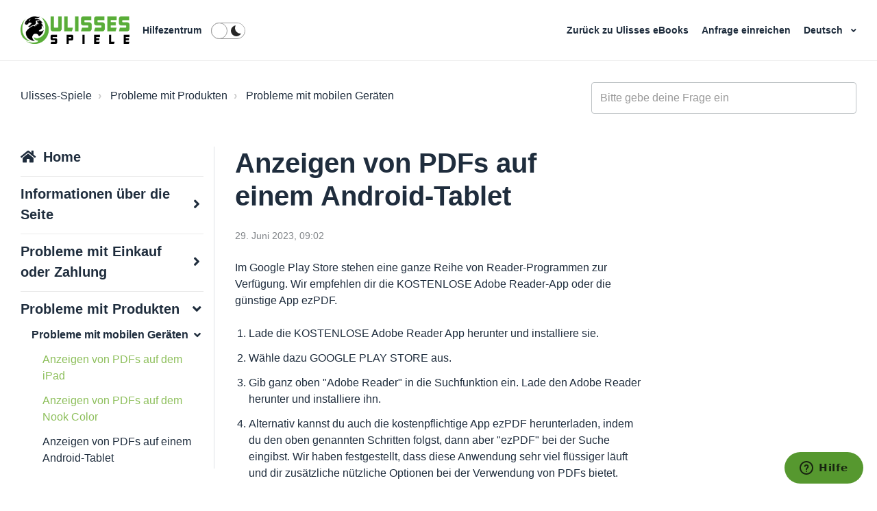

--- FILE ---
content_type: text/html; charset=utf-8
request_url: https://help.ulisses-ebooks.de/hc/de/articles/12817595144983-Anzeigen-von-PDFs-auf-einem-Android-Tablet
body_size: 8830
content:
<!DOCTYPE html>
<html dir="ltr" lang="de">
<head>
  <meta charset="utf-8" />
  <!-- v26901 -->


  <title>Anzeigen von PDFs auf einem Android-Tablet &ndash; Ulisses-Spiele</title>

  

  <meta name="description" content="Im Google Play Store stehen eine ganze Reihe von Reader-Programmen zur Verfügung. Wir empfehlen dir die KOSTENLOSE Adobe Reader-App oder..." /><meta property="og:image" content="https://help.ulisses-ebooks.de/hc/theming_assets/01HZPMG91ZV0QE2G6J4PDNA96S" />
<meta property="og:type" content="website" />
<meta property="og:site_name" content="Ulisses-Spiele" />
<meta property="og:title" content="Anzeigen von PDFs auf einem Android-Tablet" />
<meta property="og:description" content="Im Google Play Store stehen eine ganze Reihe von Reader-Programmen zur Verfügung. Wir empfehlen dir die KOSTENLOSE Adobe Reader-App oder die günstige App ezPDF.

Lade die KOSTENLOSE Adobe Reader Ap..." />
<meta property="og:url" content="https://help.ulisses-ebooks.de/hc/de/articles/12817595144983-Anzeigen-von-PDFs-auf-einem-Android-Tablet" />
<link rel="canonical" href="https://help.ulisses-ebooks.de/hc/de/articles/12817595144983-Anzeigen-von-PDFs-auf-einem-Android-Tablet">
<link rel="alternate" hreflang="de" href="https://help.ulisses-ebooks.de/hc/de/articles/12817595144983-Anzeigen-von-PDFs-auf-einem-Android-Tablet">
<link rel="alternate" hreflang="en-us" href="https://help.ulisses-ebooks.de/hc/en-us/articles/12817595144983-Viewing-PDFs-on-my-Android-Tablet">
<link rel="alternate" hreflang="x-default" href="https://help.ulisses-ebooks.de/hc/de/articles/12817595144983-Anzeigen-von-PDFs-auf-einem-Android-Tablet">

  <link rel="stylesheet" href="//static.zdassets.com/hc/assets/application-f34d73e002337ab267a13449ad9d7955.css" media="all" id="stylesheet" />
  <link rel="stylesheet" type="text/css" href="/hc/theming_assets/9475793/10015732371351/style.css?digest=32045071857303">

  <link rel="icon" type="image/x-icon" href="/hc/theming_assets/01HZPMG9HBCD8V89ZW8CSTVV3P">

    

  <meta name="viewport" content="width=device-width, initial-scale=1.0" />




<link rel="stylesheet" href="//use.fontawesome.com/releases/v5.4.2/css/all.css">
<link rel="stylesheet" href="//cdn.jsdelivr.net/highlight.js/9.10.0/styles/github.min.css" />
<link rel="stylesheet" href="//cdn.jsdelivr.net/jquery.magnific-popup/1.0.0/magnific-popup.css" />
<link rel="stylesheet" href="/hc/theming_assets/01HZPMG4D2ARE26NAWQPP55FKS" />

<script src="//cdn.jsdelivr.net/npm/jquery@3.2"></script>
<script src="//cdn.jsdelivr.net/jquery.magnific-popup/1.0.0/jquery.magnific-popup.min.js"></script>
<script src="//cdn.jsdelivr.net/highlight.js/9.10.0/highlight.min.js"></script>
<script src="//cdnjs.cloudflare.com/ajax/libs/store.js/1.3.20/store.min.js"></script>
<script src="//cdnjs.cloudflare.com/ajax/libs/lz-string/1.4.4/lz-string.min.js"></script>

<script src="https://ajax.googleapis.com/ajax/libs/jquery/3.5.1/jquery.min.js"></script>

<script src="/hc/theming_assets/01HZPMG6ABB9F3F55MVY24GYN8"></script>
<script src="/hc/theming_assets/01HZPMG3HTA36118XKN6BK1RR3"></script>
<link rel="stylesheet" href="/hc/theming_assets/01HZPMG7H0Q116E40C0XB4P488" />
<script src="/hc/theming_assets/01HZPMG7A39CS6TJCXBXXRVP3H"></script>
<script>
  window.LotusConfig = {};
  LotusConfig.css = {
    activeClass: 'is-active',
    hiddenClass: 'is-hidden',
    topbarLarge: 'topbar--large',
    topbarSmall: 'topbar--small',
    topbarNavActive: 'topbar__nav--filled',
    topbarScroll: 'topbar__nav--white'

  };
  LotusConfig.icons = {
    360003756533: "/hc/theming_assets/01HZPMG2WX2BBYYT8163RF033S",
    360003756633: "/hc/theming_assets/01HZPMG2WX2BBYYT8163RF033S",
  	4411213253015: "/hc/theming_assets/01HZPMG2WX2BBYYT8163RF033S",
  	360003712734: "/hc/theming_assets/01HZPMG30PHSTW8P3QKVNEA27W",
  	360003756553: "/hc/theming_assets/01HZPMG30PHSTW8P3QKVNEA27W",
  	360003756593: "/hc/theming_assets/01HZPMG30PHSTW8P3QKVNEA27W",
  	360003712754: "/hc/theming_assets/01HZPMG353KY0WREXFBEG1WW2K",
  	360003712814: "/hc/theming_assets/01HZPMG353KY0WREXFBEG1WW2K",
  	360003757733: "/hc/theming_assets/01HZPMG353KY0WREXFBEG1WW2K",
  	360003712794: "/hc/theming_assets/01HZPMG38XZHFH6TTX7MT2X9AJ",
  	360003756613: "/hc/theming_assets/01HZPMG38XZHFH6TTX7MT2X9AJ",
  	360003756473: "/hc/theming_assets/01HZPMG38XZHFH6TTX7MT2X9AJ",
    360003712674: "/hc/theming_assets/01HZPMG3DKWTAZP7ZD6TFRFW88",
  	360003756513: "/hc/theming_assets/01HZPMG3DKWTAZP7ZD6TFRFW88",
  	360003756453: "/hc/theming_assets/01HZPMG3DKWTAZP7ZD6TFRFW88"
  }
</script>


   <script>
    LotusConfig.sendBtn = 'Abschicken';
    LotusConfig.next = 'Weiter';
    LotusConfig.prev = 'Zurück';
    LotusConfig.tocTitle = 'Inhaltsverzeichnis';
   </script>
  
<script src=""></script>
<script src="/hc/theming_assets/01HZPMG4GX8AMFGATDF8DPQ60N"></script>
<script src="/hc/theming_assets/01HZPMG6RK900RKCQQY5TTRQGJ"></script>
<script src="/hc/theming_assets/01HZPMG4MRME7D6EAWENX0G6G4"></script>
<script src="/hc/theming_assets/01HZPMG75JC7T093Q709JWQXWX"></script>
<script src="/hc/theming_assets/01HZPMG62HEGZ5WB1BM9X7ZHK6"></script>
<script src="/hc/theming_assets/01HZPMG668BMQX9MKX3WKW6YDB"></script>
<script src="/hc/theming_assets/01HZPMG6X7HNMCZ42RC958XYE4"></script>
<script src="/hc/theming_assets/01HZPMG45NDNNXY5YBS8S7BMVA"></script>
<script src="/hc/theming_assets/01HZPMG71FGFHW4R830ERXMTXQ"></script>


<link rel="stylesheet" href="/hc/theming_assets/01HZPMG7ZE3B1KQDQDYJHE9YZS" />
<script src="/hc/theming_assets/01HZPMG84A8D9E2YCQET5TDD3E"></script>
<script src="/hc/theming_assets/01HZPMG7VG7R6821NFAX6PBCQS"></script>

<script src="/hc/theming_assets/01HZPMG42AACW76SEFYA236QXZ"></script>
<script src="/hc/theming_assets/01HZPMG3Y73JYVCRWEK17521R8"></script>
<script src="/hc/theming_assets/01HZPMG5YHR83QJZ4MYX46TMHS"></script>

<script id='tmpl_chatmessage_newroll' type='text/html'>
 
  <div class='message rollresult you'>

    <div class='row row--diceroll'>
      <div class='column column--sm-12'>
        <div class='formula'>
          <i class="fas fa-dice"></i>rolling <$! this.origRoll $>
        </div>
      </div>
      <div class='column column--sm-12'>
        <div class='formula-wrap'>
          <div class='formula formattedformula'>
            <$= this.htmlcontent.formula $>
          </div>
          <strong>
            =
          </strong>
          <div class='rolled'>
            <$! this.htmlcontent.total $>
          </div>
        </div>
      </div>
    </div>
  </div>
</script>
  
</head>
<body class="">
  
  
  

  <a class="skip-navigation" tabindex="1" href="#main-content">Zum Hauptinhalt gehen</a>

<div class="layout">
  <div class="layout__head">
    <header class="topbar is-hidden " data-topbar>
      <div class="topbar__nav container" data-topbar-nav>
        <div class="container-inner topbar__container-inner">
          <div class="topbar__inner">
            <div class="topbar__col topbar__col--left clearfix">
              <div class="logo-wrapper">
                <div class="logo">
                  <a title="Home" href="/hc/de">
                    <img class="logo__main" src="/hc/theming_assets/01HZPMG8XNA3B54W7AMQ01489F" alt="Roll20 logo" aria-label="Roll20 logo" />
                    <img class="logo__secondary" src="/hc/theming_assets/01HZPMG91ZV0QE2G6J4PDNA96S" alt="Roll20 logo" aria-hidden="true" />
                  </a>
                </div>
              </div>
              <p class="help-center-name">
                <a class="topbar__link" title="Home" href="/hc/de">
                  
                    Hilfezentrum
                  
                </a>
              </p>
              <button type="button" role="button" aria-label="Navigationsmenü öffnen/schließen" class="lines-button x" data-toggle-menu>
                <span class="lines"></span></button>
              <span class="btn-search-toggle" role="button" aria-label="Search" data-toggle-search><span class="fas fa-search"></span></span>
                <label class="mode-switcher">
                  <input class="control" type="checkbox" data-mode-toggle />
                  <div class="peg"></div>
                  <div class="bg"></div>
                </label>
            </div>
            <div class="topbar__col topbar__menu">
              <div class="topbar__collapse" data-menu>
                <div class="topbar__controls clearfix">
                  <form role="search" class="search-box--small search-box--topbar" data-search="" action="/hc/de/search" accept-charset="UTF-8" method="get"><input type="hidden" name="utf8" value="&#x2713;" autocomplete="off" /><input type="search" name="query" id="query" placeholder="general_-_help_center-hero_unit_search" aria-label="general_-_help_center-hero_unit_search" /></form>
                  <nav class="topbar__link-wrap">
                    
                      <a href="https://www.ulisses-ebooks.de/" class="topbar__link">
                        <i class="fas fa-globe"></i>
                        
                          Zurück zu Ulisses eBooks
                        
                      </a>
                    
                    
                    <a class="topbar__link" href="/hc/de/requests/new"><i class="fas fa-envelope"></i>   
                          Anfrage einreichen
                        </a>
                    
                      <div class="dropdown language-selector" aria-haspopup="true">
                        <button class="dropdown-toggle topbar__link">
                          Deutsch
                        </button>
                        <span class="dropdown-menu" role="menu">
                          
                            <a href="/hc/change_language/en-us?return_to=%2Fhc%2Fen-us%2Farticles%2F12817595144983-Viewing-PDFs-on-my-Android-Tablet" dir="ltr" rel="nofollow" role="menuitem">
                              English (US)
                            </a>
                          
                        </span>
                      </div>
                    
                    
                      
                    
                  </nav>
                </div>
              </div>
            </div>
          </div>
        </div>
      </div>

      <div class="container">
        <div class="hero-unit is-hidden" data-hero-unit>
          <div class="container-inner search-box search-box--hero-unit" data-search-box aria-role="search">
            <div class="intro-title">
              
                Wie können wir dir weiterhelfen?
              
            </div>
            <form role="search" class="search" data-search="" data-instant="true" autocomplete="off" action="/hc/de/search" accept-charset="UTF-8" method="get"><input type="hidden" name="utf8" value="&#x2713;" autocomplete="off" /><input type="search" name="query" id="query" placeholder="general_-_help_center-hero_unit_search" autocomplete="off" aria-label="general_-_help_center-hero_unit_search" />
<input type="submit" name="commit" value="Suche" /></form>
          </div>
        </div>
      </div>
    </header>
  </div>
  <div class="layout__content">


  <main role="main">
    <div class="container article-page" data-article-page>
  <div class="container-inner">
    <div class="row clearfix">
  <div class="column column--sm-8">
    <ol class="breadcrumbs">
  
    <li title="Ulisses-Spiele">
      
        <a href="/hc/de">Ulisses-Spiele</a>
      
    </li>
  
    <li title="Probleme mit Produkten">
      
        <a href="/hc/de/categories/12817489009559-Probleme-mit-Produkten">Probleme mit Produkten</a>
      
    </li>
  
    <li title="Probleme mit mobilen Geräten">
      
        <a href="/hc/de/sections/12817549071639-Probleme-mit-mobilen-Ger%C3%A4ten">Probleme mit mobilen Geräten</a>
      
    </li>
  
</ol>

  </div>
  <div class="column column--sm-4">
    <form role="search" class="search-box--small" data-search="" action="/hc/de/search" accept-charset="UTF-8" method="get"><input type="hidden" name="utf8" value="&#x2713;" autocomplete="off" /><input type="search" name="query" id="query" placeholder="general_-_help_center-hero_unit_search" aria-label="general_-_help_center-hero_unit_search" /></form>
  </div>
</div>


    <div class="row clearfix">
      <div class="column column--sm-3 article-left-column">
        <nav aria-role="navigation" data-sidenav class="sidenav-wrap"></nav>
      </div>
      <div class="column column--sm-6">
        <article class="article clearfix" itemscope
                 itemtype="http://schema.org/Article"
                 id="main-content">
          <header class="article-header">
            <h1 class="article__title" itemprop="name">
              
              Anzeigen von PDFs auf einem Android-Tablet
            </h1>

            

            <section class="article-meta">
              <div class="article-meta__col article-meta__col--main">
                <div class="entry-info ">
                  
                  <div class="entry-info__content">
                    
                    <div class="meta"><time datetime="2023-06-29T09:02:44Z" title="2023-06-29T09:02:44Z" data-datetime="calendar">29. Juni 2023 09:02</time></div>
                  </div>
                </div>
              </div>
            </section>    

          <div class="article__body" itemprop="articleBody" data-article>
            <p>Im Google Play Store stehen eine ganze Reihe von Reader-Programmen zur Verfügung. Wir empfehlen dir die KOSTENLOSE Adobe Reader-App oder die günstige App ezPDF.</p>
<ol>
<li>Lade die KOSTENLOSE Adobe Reader App herunter und installiere sie.</li>
<li>Wähle dazu GOOGLE PLAY STORE aus.</li>
<li>Gib ganz oben "Adobe Reader" in die Suchfunktion ein. Lade den Adobe Reader herunter und installiere ihn.</li>
<li>Alternativ kannst du auch die kostenpflichtige App ezPDF herunterladen, indem du den oben genannten Schritten folgst, dann aber "ezPDF" bei der Suche eingibst. Wir haben festgestellt, dass diese Anwendung sehr viel flüssiger läuft und dir zusätzliche nützliche Optionen bei der Verwendung von PDFs bietet.</li>
<li>Nutze die Web-Option deines Android-Tablets, um auf unsere Seite zu gehen.</li>
<li>Kaufe ganz normal ein und/oder gehe auf MEINE BIBLIOTHEK und suche nach bereits gekauften PDFs, die du auf das Android-Tablet herunterladen möchtest.</li>
<li>Sobald der Download abgeschlossen ist, wird die Datei in der unteren rechten Ecke des Tablets angezeigt. Klicke jetzt auf den Download.</li>
<li>Hier kannst du nun die Reader-App auswählen, um sie zu öffnen: Wähle die Adobe Reader-App oder deine ezPDF-App.</li>
<li>Nach dem Öffnen des Adobe Reader berühre das Feld oben, in dem DOKUMENTE steht. Bei ezPDF wählst du die "Alle PDFs"-Option in der oberen Reihe.</li>
<li>Dort findest du zwei Listen - die erste sollte "/mnt/sdcard/Documents" heißen. Hier werden alle PDF-Dokumente aufgelistet, die durch direkte Datenverbindungen auf dein Gerät übertragen wurden. Die zweite Liste weiter unten auf dem Bildschirm heißt "/mnt/sdcard/Download".</li>
<li>Hier sind die PDFs zu finden, die du aus einer Quelle wie dieser Seite heruntergeladen hast.</li>
<li>Öffne dein PDF. Viel Spaß mit dem Inhalt!</li>
</ol>
          </div>

          <div class="article__attachments">
            
          </div>

        </article>

        <footer class="article-footer clearfix">
          
            <div class="article-vote">
              <span
                    class="article-vote-question">War dieser Beitrag hilfreich?</span>
              <div class="article-vote-controls">
                <button type="button" class="btn fas fa-check article-vote-controls__item" data-helper="vote" data-item="article" data-type="up" data-id="12817595144983" data-upvote-count="0" data-vote-count="1" data-vote-sum="-1" data-vote-url="/hc/de/articles/12817595144983/vote" data-value="null" data-label="0 von 1 fanden dies hilfreich" data-selected-class="article-vote-controls__item--voted" aria-label="Dieser Beitrag war hilfreich" aria-pressed="false">Ja</button>
                <button type="button" class="btn fas fa-times article-vote-controls__item" data-helper="vote" data-item="article" data-type="down" data-id="12817595144983" data-upvote-count="0" data-vote-count="1" data-vote-sum="-1" data-vote-url="/hc/de/articles/12817595144983/vote" data-value="null" data-label="0 von 1 fanden dies hilfreich" data-selected-class="article-vote-controls__item--voted" aria-label="Dieser Beitrag war nicht hilfreich" aria-pressed="false">Nein</button>
                
              </div>
              <small class="article-vote-count">
                <span class="article-vote-label" data-helper="vote" data-item="article" data-type="label" data-id="12817595144983" data-upvote-count="0" data-vote-count="1" data-vote-sum="-1" data-vote-url="/hc/de/articles/12817595144983/vote" data-value="null" data-label="0 von 1 fanden dies hilfreich">0 von 1 fanden dies hilfreich</span>
              </small>
            </div>
          
        </footer>

        <div data-prevnext></div>

        

        
      </div>
      <div class="column column--sm-3">
        <div data-toc></div>
      </div>
    </div>
  </div>
</div>
  </main>

  </div>
<div class="layout__footer">
  <footer class="footer">
    <div class="footer__wrapper container">
      <section class="footer-submit-ticket is-hidden" data-footer-submit-ticket>
        <div class="h1 footer-submit-ticket__title">
          
            Findest du nicht das, wonach du suchst?
          
        </div>
        <div class="h4 footer-submit-ticket__subtitle">
          
            Lass uns dir weiterhelfen!
          
        </div>
        <a class="btn btn--primary footer-submit-ticket__btn" href="/hc/de/requests/new">
                          Anfrage einreichen
                        </a>
      </section>
      
    </div>

    <div class="container">
      <div class="container-inner">
        <div class="about-roll20__inner py-6">
            <div class="row clearfix">
              <div class="column column--xs-12 offset-1">
                <div class="row clearfix">
                  <!--<div class="column column--xs-6 column--md-4 column--lg-3 column--xxl-2 order-1 order-lg-0 pt-5 pt-lg-0 footer-logo-wrap">
                    <div class="logo">
                      <img class="logo__main img-fluid" src="/hc/theming_assets/01HZPMG8XNA3B54W7AMQ01489F" alt="Roll20 logo" aria-label="Roll20 logo"/>
                      <img class="logo__secondary img-fluid" src="/hc/theming_assets/01HZPMG91ZV0QE2G6J4PDNA96S" alt="Roll20 logo" aria-hidden="true"/>
                    </div>
                  </div>
                  <div class="column column--12 column--lg-9 column--xxl-8 order-0 order-lg-1">
                    <p class="m-0" aria-label="About Roll20">The Roll20 team is dedicated to enabling gamers to unite across any distance via our easy-to-use gaming tools. This means we strive to lessen the technical burden on the participants, facilitate the formation of new gaming groups, and to make barriers to entry as few as possible when gathering around a table for camaraderie.  To accomplish these goals we seek to create a service that is sustainable and will be a resource to the gaming community as long as it is needed.</p>
                  </div>-->
                </div>
              </div>
            </div>
          </div>
            <hr class="m-0">
          <div class="footer__social-content py-4">
            <!--<div class="footer__social-icons row flex-column flex-md-row align-items-center justify-content-between">
              <ul class="nav justify-content-center justify-content-md-start mt-3 mt-md-0">
                <li class="nav-item">
                  <a href="https://www.facebook.com/pages/Roll20/439774126041559" target="_blank" class="nav-link" title="Roll20 on Facebook">
                    <i class="fab fa-facebook-f"></i>
                  </a>
                </li>
                <li class="nav-item">
                  <a href="https://twitter.com/roll20app" target="_blank" class="nav-link" title="Roll20 on Twitter">
                    <i class="fab fa-twitter"></i>
                  </a>
                </li>
                <li class="nav-item">
                  <a href="https://www.youtube.com/channel/UCHC1kWACzA7G6D2fqkqsRDg" target="_blank" class="nav-link" title="Roll20 on YouTube">
                    <i class="fab fa-youtube"></i>
                  </a>
                </li>
                <li class="nav-item">
                  <a href="http://twitch.tv/roll20app" target="_blank" class="nav-link" title="Roll20 on Twitch">
                    <i class="fab fa-twitch"></i>
                  </a>
                </li>
                <li class="nav-item">
                  <a href="https://www.instagram.com/roll20app/" target="_blank" class="nav-link" title="Roll20 on Instagram">
                    <i class="fab fa-instagram"></i>
                  </a>
                </li>
                <li class="nav-item">
                  <a href="https://www.linkedin.com/company/roll20/" target="_blank" class="nav-link" title="Roll20 on LinkedIn">
                    <i class="fab fa-linkedin-in"></i>
                  </a>
                </li>
              </ul>-->
              <!--<ul class="nav justify-content-start justify-content-md-end mt-3 mt-md-0">
                <li class="nav-item">
                  <a href="https://apps.apple.com/us/app/roll20-for-ipad/id944989026" target="_blank" class="nav-link" title="Download the Roll20 App on The App Store">
                    <img src="https://roll20.net/v3/assets/img/icons/download-on-the-app-store.png" alt="App Store logo" width="104" height="35">
                  </a>
                </li>
                <li class="nav-item">
                  <a href="https://play.google.com/store/apps/details?id=net.roll20.playerappandroid&amp;hl=en" target="_blank" class="nav-link" title="Download the Roll20 App on Google Play">
                    <img src="https://roll20.net/v3/assets/img/icons/get-it-on-google-play.png" alt="Google Play logo" width="120" height="35">
                  </a>
                </li>
              </ul>-->
            </div>
        </div>
        <div class="footer__copyright py-3">
            <div class="footer__copyright-inner">
              <div class="row">
                <!--<div class="column column--12 column--lg-8 text-center text-lg-left order-1 order-lg-0">
                  <span class="d-block d-md-inline">© 2021 The Orr Group, LLC. All rights reserved.</span>
                  <span class="d-block d-xl-inline">
                    Terms of Use  |  Privacy Policy | <a href="https://roll20.zendesk.com/hc/en-us/articles/360037770793-Terms-of-Service-and-Privacy-Policy#Notification_of_Copyright_Infringement_.28DMCA_Policy.29" target="_blank">DMCA</a><!-- | <a href="" target="_blank">Sitemap</a>
                  </span>
                  <span class="d-block">
                  Roll20® is a Registered Trademark of The Orr Group, LLC. All rights reserved.
                  </span>
                </div>
                <div class="column column--12 column--lg-4 text-center text-lg-right order-0 order-lg-1 mb-3 mb-lg-0">
                  <a href="https://roll20.net/help" target="_blank">Support</a> | <a href="https://roll20.zendesk.com/hc/en-us/requests/new" target="_blank">Contact Us</a>
                </div>-->
              </div> 
            </div>
        </div>
      </div>
    </div>

  </footer>
</div>
</div>


  <div hidden data-lt-i18n-dictionary>
    <div data-lt-i18n="search_placeholder">Bitte gebe deine Frage ein</div>
  </div>

  <script>
    var $ltDictionary = $('[data-lt-i18n-dictionary]');
    $('[role="search"] input[type="search"]').each(function (index, element) {
      $(element).attr('placeholder', $ltDictionary.find('[data-lt-i18n="search_placeholder"]').html());
    });
  </script>



    <div class="powered-by-zendesk">
  <svg xmlns="http://www.w3.org/2000/svg" width="26" height="26" focusable="false" viewBox="0 0 26 26">
    <path d="M12 8.2v14.5H0zM12 3c0 3.3-2.7 6-6 6S0 6.3 0 3h12zm2 19.7c0-3.3 2.7-6 6-6s6 2.7 6 6H14zm0-5.2V3h12z" />
  </svg>

  <a target="_blank" rel="nofollow" href="https://www.zendesk.de/service/help-center/?utm_source=helpcenter&utm_medium=poweredbyzendesk&utm_campaign=text&utm_content=Roll20+Helpdesk">Powered by Zendesk</a>
</div>


  <!-- / -->

  
  <script src="//static.zdassets.com/hc/assets/de.26c03fa196e348d73fe2.js"></script>
  

  <script type="text/javascript">
  /*

    Greetings sourcecode lurker!

    This is for internal Zendesk and legacy usage,
    we don't support or guarantee any of these values
    so please don't build stuff on top of them.

  */

  HelpCenter = {};
  HelpCenter.account = {"subdomain":"roll20","environment":"production","name":"Roll20 Helpdesk"};
  HelpCenter.user = {"identifier":"da39a3ee5e6b4b0d3255bfef95601890afd80709","email":null,"name":"","role":"anonymous","avatar_url":"https://assets.zendesk.com/hc/assets/default_avatar.png","is_admin":false,"organizations":[],"groups":[]};
  HelpCenter.internal = {"asset_url":"//static.zdassets.com/hc/assets/","web_widget_asset_composer_url":"https://static.zdassets.com/ekr/snippet.js","current_session":{"locale":"de","csrf_token":null,"shared_csrf_token":null},"usage_tracking":{"event":"article_viewed","data":"[base64]--b826c679868fc2f6e245a779010bb9ac2e45d9d7","url":"https://help.ulisses-ebooks.de/hc/activity"},"current_record_id":"12817595144983","current_record_url":"/hc/de/articles/12817595144983-Anzeigen-von-PDFs-auf-einem-Android-Tablet","current_record_title":"Anzeigen von PDFs auf einem Android-Tablet","current_text_direction":"ltr","current_brand_id":10015732371351,"current_brand_name":"Ulisses Spiele","current_brand_url":"https://roll20ulissesspiele.zendesk.com","current_brand_active":true,"current_path":"/hc/de/articles/12817595144983-Anzeigen-von-PDFs-auf-einem-Android-Tablet","show_autocomplete_breadcrumbs":true,"user_info_changing_enabled":false,"has_user_profiles_enabled":true,"has_end_user_attachments":true,"user_aliases_enabled":false,"has_anonymous_kb_voting":true,"has_multi_language_help_center":true,"show_at_mentions":false,"embeddables_config":{"embeddables_web_widget":true,"embeddables_help_center_auth_enabled":false,"embeddables_connect_ipms":false},"answer_bot_subdomain":"static","gather_plan_state":"subscribed","has_article_verification":true,"has_gather":true,"has_ckeditor":false,"has_community_enabled":false,"has_community_badges":true,"has_community_post_content_tagging":false,"has_gather_content_tags":true,"has_guide_content_tags":true,"has_user_segments":true,"has_answer_bot_web_form_enabled":true,"has_garden_modals":false,"theming_cookie_key":"hc-da39a3ee5e6b4b0d3255bfef95601890afd80709-2-preview","is_preview":false,"has_search_settings_in_plan":true,"theming_api_version":2,"theming_settings":{"toggle_translations":true,"prev":"general_-_help_center-previous_extension","next":"general_-_help_center-next_extension","toc_title":"general_-_help_center-table_of_contents","dc_community":"general_-_help_center-dynamic_elements_-_community","dc_request":"general_-_help_center-dynamic_elements_-_send_a_request","dc_sign_in":"general_-_help_center-dynamic_elements_-_sign_in","dc_send":"general_-_help_center-dynamic_elements_-_send","body_bg":"rgba(255, 255, 255, 1)","brand_primary":"rgba(86, 152, 47, 1)","brand_secondary":"rgba(141, 191, 91, 1)","text_color":"#1F2D3D","link_color":"rgba(141, 191, 91, 1)","font_size_base":"16px","font_family_base":"'Helvetica Neue', Arial, Helvetica, sans-serif","line_height_base":"1.5","hero_show_image":"no","hero_homepage_image":"/hc/theming_assets/01HZPMG8B2C0MQJAMQYMHZFG15","hero_unit_mask_bg":"#000","hero_unit_mask_opacity":".3","hero_title":"general_-_help_center-hero_unit_title","search_placeholder":"general_-_help_center-hero_unit_search","button_color_1":"rgba(86, 152, 47, 1)","logo_main":"/hc/theming_assets/01HZPMG8XNA3B54W7AMQ01489F","logo":"/hc/theming_assets/01HZPMG91ZV0QE2G6J4PDNA96S","logo_height":"40px","favicon":"/hc/theming_assets/01HZPMG9HBCD8V89ZW8CSTVV3P","border_radius_base":"4px","toggle_custom_blocks":true,"toggle_promoted_articles":true,"toggle_category_list":true,"custom_block_1_type":"custom","custom_block_1_icon":"/hc/theming_assets/01HZPMG9N9ZBVPVE4T0FDSH3VH","custom_block_1_title":"ulisses_-_help_center-custom_block_1_title","custom_block_1_description":"ulisses_-_help_center-custom_block_1_description","custom_block_1_url":"ulisses_-_help_center-custom_block_1_url","custom_block_2_type":"custom","custom_block_2_icon":"/hc/theming_assets/01HZPMG9SPZMRH22PF6ZDTQNZS","custom_block_2_title":"ulisses_-_help_center-custom_block_2_title","custom_block_2_description":"ulisses_-_help_center-custom_block_2_description","custom_block_2_url":"ulisses_-_help_center-custom_block_2_url","custom_block_3_type":"custom","custom_block_3_icon":"/hc/theming_assets/01HZPMG9XJHBXKYZFQGC2T50NV","custom_block_3_title":"ulisses_-_help_center-custom_block_3_title","custom_block_3_description":"ulisses_-_help_center-custom_block_3_description","custom_block_3_url":"ulisses_-_help_center-custom_block_3_url","custom_block_4_type":"custom","custom_block_4_icon":"/hc/theming_assets/01HZPMGA22TKKC3Q8043F8EHAA","custom_block_4_title":"ulisses_-_help_center-custom_block_4_title","custom_block_4_description":"ulisses_-_help_center-custom_block_4_description","custom_block_4_url":"ulisses_-_help_center-custom_block_4_url","brand_info":"#54B8EC","brand_success":"#00853C","brand_warning":"#FFAB00","brand_danger":"#F71B13","topbar_text_color":"#fff","topbar_link_color":"#fff","topbar_button_color":"#fff","help_center_title":"ulisses_-_help_center-top_bar_help_center_title","toggle_custom_link":true,"topbar_custom_link_title":"ulisses_-_help_center-top_bar_help_center_link","topbar_custom_link_url":"ulisses_-_help_center-top_bar_help_center_url","toggle_signin_button":false,"footer_text_color":"#222","footer_link_color":"#276FD0","footer_social_link_color":"#222","footer_submit_ticket_title":"general_-_help_center-footer_-_submit_ticket_title","footer_submit_ticket_subtitle":"general_-_help_center-footer_-_submit_ticket_subtitle","toggle_facebook_icon":false,"facebook_url":"","toggle_twitter_icon":false,"twitter_url":"","toggle_youtube_icon":false,"youtube_url":"","toggle_linkedin_icon":false,"linkedin_url":"","toggle_instagram_icon":false,"instagram_url":"","toggle_pinterest_icon":false,"pinterest_url":"https://www.Pinterest.com/","show_article_author":false,"show_article_comments":false,"show_follow_article":false,"show_follow_section":false,"show_follow_community_post":false,"show_follow_community_topic":false,"body_bg_dark":"rgba(31, 31, 31, 1)","topbar_bg_dark":"rgba(31, 31, 31, 1)","brand_primary_dark":"rgba(86, 152, 47, 1)","text_color_dark":"rgba(243, 243, 243, 1)","link_color_dark":"rgba(141, 191, 91, 1)","hero_homepage_image_dark":"/hc/theming_assets/01HZPMGAB2XPCZZ896K5WJ5K9Y","hero_unit_mask_bg_dark":"#000","hero_unit_mask_opacity_dark":".6"},"has_pci_credit_card_custom_field":true,"help_center_restricted":false,"is_assuming_someone_else":false,"flash_messages":[],"user_photo_editing_enabled":true,"user_preferred_locale":"en-us","base_locale":"de","login_url":"https://roll20.zendesk.com/access?locale=de\u0026brand_id=10015732371351\u0026return_to=https%3A%2F%2Fhelp.ulisses-ebooks.de%2Fhc%2Fde%2Farticles%2F12817595144983-Anzeigen-von-PDFs-auf-einem-Android-Tablet","has_alternate_templates":true,"has_custom_statuses_enabled":true,"has_hc_generative_answers_setting_enabled":true,"has_generative_search_with_zgpt_enabled":false,"has_suggested_initial_questions_enabled":false,"has_guide_service_catalog":true,"has_service_catalog_search_poc":false,"has_service_catalog_itam":false,"has_csat_reverse_2_scale_in_mobile":false,"has_knowledge_navigation":false,"has_unified_navigation":false,"has_unified_navigation_eap_access":true,"has_csat_bet365_branding":false,"version":"v26901","dev_mode":false};
</script>

  
  
  <script src="//static.zdassets.com/hc/assets/hc_enduser-3fe137bd143765049d06e1494fc6f66f.js"></script>
  <script type="text/javascript" src="/hc/theming_assets/9475793/10015732371351/script.js?digest=32045071857303"></script>
  
</body>
</html>

--- FILE ---
content_type: text/plain; charset=utf-8
request_url: https://rs.fullstory.com/rec/page
body_size: -61
content:
{"reason_code":2,"reason":"Org is disabled","cookie_domain":"ulisses-ebooks.de"}


--- FILE ---
content_type: application/javascript
request_url: https://help.ulisses-ebooks.de/hc/theming_assets/01HZPMG3HTA36118XKN6BK1RR3
body_size: 6037
content:
!function o(r,s,a){function c(n,t){if(!s[n]){if(!r[n]){var e="function"==typeof require&&require;if(!t&&e)return e(n,!0);if(u)return u(n,!0);throw new Error("Cannot find module '"+n+"'")}var i=s[n]={exports:{}};r[n][0].call(i.exports,function(t){var e=r[n][1][t];return c(e||t)},i,i.exports,o,r,s,a)}return s[n].exports}for(var u="function"==typeof require&&require,t=0;t<a.length;t++)c(a[t]);return c}({1:[function(t,e,n){var i=function(){var v=String.fromCharCode,n="ABCDEFGHIJKLMNOPQRSTUVWXYZabcdefghijklmnopqrstuvwxyz0123456789+/=",i="ABCDEFGHIJKLMNOPQRSTUVWXYZabcdefghijklmnopqrstuvwxyz0123456789+-$",o={};function r(t,e){if(!o[t]){o[t]={};for(var n=0;n<t.length;n++)o[t][t.charAt(n)]=n}return o[t][e]}var s={compressToBase64:function(t){if(null==t)return"";var e=s._compress(t,6,function(t){return n.charAt(t)});switch(e.length%4){default:case 0:return e;case 1:return e+"===";case 2:return e+"==";case 3:return e+"="}},decompressFromBase64:function(e){return null==e?"":""==e?null:s._decompress(e.length,32,function(t){return r(n,e.charAt(t))})},compressToUTF16:function(t){return null==t?"":s._compress(t,15,function(t){return v(t+32)})+" "},decompressFromUTF16:function(e){return null==e?"":""==e?null:s._decompress(e.length,16384,function(t){return e.charCodeAt(t)-32})},compressToUint8Array:function(t){for(var e=s.compress(t),n=new Uint8Array(2*e.length),i=0,o=e.length;i<o;i++){var r=e.charCodeAt(i);n[2*i]=r>>>8,n[2*i+1]=r%256}return n},decompressFromUint8Array:function(t){if(null==t)return s.decompress(t);for(var e=new Array(t.length/2),n=0,i=e.length;n<i;n++)e[n]=256*t[2*n]+t[2*n+1];var o=[];return e.forEach(function(t){o.push(v(t))}),s.decompress(o.join(""))},compressToEncodedURIComponent:function(t){return null==t?"":s._compress(t,6,function(t){return i.charAt(t)})},decompressFromEncodedURIComponent:function(e){return null==e?"":""==e?null:(e=e.replace(/ /g,"+"),s._decompress(e.length,32,function(t){return r(i,e.charAt(t))}))},compress:function(t){return s._compress(t,16,function(t){return v(t)})},_compress:function(t,e,n){if(null==t)return"";var i,o,r,s={},a={},c="",u="",l="",f=2,d=3,h=2,p=[],g=0,m=0;for(r=0;r<t.length;r+=1)if(c=t.charAt(r),Object.prototype.hasOwnProperty.call(s,c)||(s[c]=d++,a[c]=!0),u=l+c,Object.prototype.hasOwnProperty.call(s,u))l=u;else{if(Object.prototype.hasOwnProperty.call(a,l)){if(l.charCodeAt(0)<256){for(i=0;i<h;i++)g<<=1,m==e-1?(m=0,p.push(n(g)),g=0):m++;for(o=l.charCodeAt(0),i=0;i<8;i++)g=g<<1|1&o,m==e-1?(m=0,p.push(n(g)),g=0):m++,o>>=1}else{for(o=1,i=0;i<h;i++)g=g<<1|o,m==e-1?(m=0,p.push(n(g)),g=0):m++,o=0;for(o=l.charCodeAt(0),i=0;i<16;i++)g=g<<1|1&o,m==e-1?(m=0,p.push(n(g)),g=0):m++,o>>=1}0==--f&&(f=Math.pow(2,h),h++),delete a[l]}else for(o=s[l],i=0;i<h;i++)g=g<<1|1&o,m==e-1?(m=0,p.push(n(g)),g=0):m++,o>>=1;0==--f&&(f=Math.pow(2,h),h++),s[u]=d++,l=String(c)}if(""!==l){if(Object.prototype.hasOwnProperty.call(a,l)){if(l.charCodeAt(0)<256){for(i=0;i<h;i++)g<<=1,m==e-1?(m=0,p.push(n(g)),g=0):m++;for(o=l.charCodeAt(0),i=0;i<8;i++)g=g<<1|1&o,m==e-1?(m=0,p.push(n(g)),g=0):m++,o>>=1}else{for(o=1,i=0;i<h;i++)g=g<<1|o,m==e-1?(m=0,p.push(n(g)),g=0):m++,o=0;for(o=l.charCodeAt(0),i=0;i<16;i++)g=g<<1|1&o,m==e-1?(m=0,p.push(n(g)),g=0):m++,o>>=1}0==--f&&(f=Math.pow(2,h),h++),delete a[l]}else for(o=s[l],i=0;i<h;i++)g=g<<1|1&o,m==e-1?(m=0,p.push(n(g)),g=0):m++,o>>=1;0==--f&&(f=Math.pow(2,h),h++)}for(o=2,i=0;i<h;i++)g=g<<1|1&o,m==e-1?(m=0,p.push(n(g)),g=0):m++,o>>=1;for(;;){if(g<<=1,m==e-1){p.push(n(g));break}m++}return p.join("")},decompress:function(e){return null==e?"":""==e?null:s._decompress(e.length,32768,function(t){return e.charCodeAt(t)})},_decompress:function(t,e,n){var i,o,r,s,a,c,u,l=[],f=4,d=4,h=3,p="",g=[],m={val:n(0),position:e,index:1};for(i=0;i<3;i+=1)l[i]=i;for(r=0,a=Math.pow(2,2),c=1;c!=a;)s=m.val&m.position,m.position>>=1,0==m.position&&(m.position=e,m.val=n(m.index++)),r|=(0<s?1:0)*c,c<<=1;switch(r){case 0:for(r=0,a=Math.pow(2,8),c=1;c!=a;)s=m.val&m.position,m.position>>=1,0==m.position&&(m.position=e,m.val=n(m.index++)),r|=(0<s?1:0)*c,c<<=1;u=v(r);break;case 1:for(r=0,a=Math.pow(2,16),c=1;c!=a;)s=m.val&m.position,m.position>>=1,0==m.position&&(m.position=e,m.val=n(m.index++)),r|=(0<s?1:0)*c,c<<=1;u=v(r);break;case 2:return""}for(o=l[3]=u,g.push(u);;){if(m.index>t)return"";for(r=0,a=Math.pow(2,h),c=1;c!=a;)s=m.val&m.position,m.position>>=1,0==m.position&&(m.position=e,m.val=n(m.index++)),r|=(0<s?1:0)*c,c<<=1;switch(u=r){case 0:for(r=0,a=Math.pow(2,8),c=1;c!=a;)s=m.val&m.position,m.position>>=1,0==m.position&&(m.position=e,m.val=n(m.index++)),r|=(0<s?1:0)*c,c<<=1;l[d++]=v(r),u=d-1,f--;break;case 1:for(r=0,a=Math.pow(2,16),c=1;c!=a;)s=m.val&m.position,m.position>>=1,0==m.position&&(m.position=e,m.val=n(m.index++)),r|=(0<s?1:0)*c,c<<=1;l[d++]=v(r),u=d-1,f--;break;case 2:return g.join("")}if(0==f&&(f=Math.pow(2,h),h++),l[u])p=l[u];else{if(u!==d)return null;p=o+o.charAt(0)}g.push(p),l[d++]=o+p.charAt(0),o=p,0==--f&&(f=Math.pow(2,h),h++)}}};return s}();"function"==typeof define&&define.amd?define(function(){return i}):void 0!==e&&null!=e&&(e.exports=i)},{}],2:[function(t,e,n){e.exports={name:"apidata",version:"3.7.3",description:"plugin for getting HelpDesk API data",main:"dist/ApiData.min.js",scripts:{gulp:"gulp default",zat:"cd demo && zat theme preview",start:"run-p gulp zat",build:"gulp build"},repository:{type:"git",url:"git+ssh://git@gitlab.com/lotusthemes/apidata.git"},keywords:["helpdesk","api"],author:"Aleksandr Zoryn",license:"ISC",bugs:{url:"https://gitlab.com/lotusthemes/apidata/issues"},homepage:"https://gitlab.com/lotusthemes/apidata#README",devDependencies:{"babel-core":"^6.26.3","babel-preset-env":"^1.6.1",babelify:"^8.0.0","browser-sync":"^2.26.3",del:"^3.0.0",eslint:"^5.0.1","eslint-config-recommended":"^3.0.0",gulp:"^3.9.1","gulp-browserify":"^0.5.1","gulp-plumber":"^1.1.0","gulp-rename":"^1.2.2","gulp-sourcemaps":"^2.6.5","gulp-uglify":"^3.0.0","gulp-watch":"^4.3.11","run-sequence":"^2.2.0"},dependencies:{"lz-string":"^1.4.4"}}},{}],3:[function(t,e,n){"use strict";Object.defineProperty(n,"__esModule",{value:!0});var i=function(){function i(t,e){for(var n=0;n<e.length;n++){var i=e[n];i.enumerable=i.enumerable||!1,i.configurable=!0,"value"in i&&(i.writable=!0),Object.defineProperty(t,i.key,i)}}return function(t,e,n){return e&&i(t.prototype,e),n&&i(t,n),t}}(),r=y(t("lz-string")),o=t("../package.json"),s=t("./constants"),a=t("./utils"),c=y(t("./staticMethods/filterByCategoryId")),u=y(t("./staticMethods/filterBySectionId")),l=y(t("./staticMethods/filterByArticleId")),f=y(t("./staticMethods/filterBySiblingsArticlesId")),d=y(t("./staticMethods/filterBySiblingsSectionsId")),h=y(t("./staticMethods/filterByLabelName")),p=y(t("./staticMethods/toFlatCategoriesTree")),g=y(t("./staticMethods/toCategoriesTree")),m=y(t("./staticMethods/toFlatSectionsTree")),v=y(t("./staticMethods/toSectionsTree"));function y(t){return t&&t.__esModule?t:{default:t}}var _={cacheLifetime:6e4,hcUrl:null,localStorage:{data:"lotus_data",timeout:"lotus_data_timeout",locale:"lotus_data_locale",requestsCount:"lotus_data_requests"},fetch:["articles","sections","categories"],onDataFetched:null},b=function(){function e(t){!function(t,e){if(!(t instanceof e))throw new TypeError("Cannot call a class as a function")}(this,e),this.options=$.extend({},_,t),window["api_data_"+this.options.localStorage.data]||(window["api_data_"+this.options.localStorage.data]=!0,this.data=(0,a.getEmptyDataObject)(),this.dataContainer=(0,a.getEmptyDataObject)(),this.$window=$(window),this.updated=!1,this.requestIndex=0,this.requestTotalIndex=0,this.requestsCount=0,this.iterationsCount=0,this.dataFetchFrom=null,this.dataFetched=!1,this.parentSectionsId=[],this.fetchOnlySections=!1,this.startTime=(new Date).getTime(),this.init())}return i(e,[{key:"init",value:function(){var t=this.fetchDataFromCache();t?(this.data=t.data,this.dataFetchFrom="storage",this.onDataFetched(),t.timeOver&&this.updateData()):(this.dataFetchFrom="server",this.fetchDataFromServer())}},{key:"fetchDataFromServer",value:function(){var e=this;if(this.iterationsCount++,this.promises=[],this.requestsCount)for(var t=0;t<this.requestsCount;t++)this.promisesPush();else this.promisesPush();Promise.all(this.promises).then(function(t){-1!==t.indexOf(!0)?e.checkParentSections()?e.createData():(e.parentSectionsId=[],e.iterationsCount++,e.requestIndex++,e.request(1,e.createData.bind(e))):e.fetchDataFromServer()})}},{key:"promisesPush",value:function(){var e=this;this.promises.push(new Promise(function(t){e.requestIndex++,e.request(e.requestIndex,t)}))}},{key:"createData",value:function(){this.fetchOnlySections&&(this.fetchOnlySections=!1),this.data.articles=this.dataContainer.articles.sort(a.positionSortable),this.data.categories=this.dataContainer.categories.sort(a.positionSortable),this.data.sections=this.dataContainer.sections.sort(a.positionSortable),this.dataContainer=(0,a.getEmptyDataObject)(),this.onDataFetched(),this.saveToCache()}},{key:"request",value:function(e,n){var i=this;$.ajax({url:this.getApiUrl(),data:{include:this.fetchOnlySections?"":this.options.fetch.join().replace(/\s+/g,""),locale:this.options.hcUrl?"en-us":s.LOCALE,sort_by:"position",per_page:100,page:e},cache:!0,success:function(t){t.articles&&(i.dataContainer.articles=i.dataContainer.articles.concat(t.articles)),t.categories&&(i.dataContainer.categories=(0,a.mergeArrays)(i.dataContainer.categories,t.categories)),t.sections&&(i.dataContainer.sections=(0,a.mergeArrays)(i.dataContainer.sections,t.sections),i.fetchOnlySections||t.sections.forEach(function(t){t.parent_section_id&&-1===i.parentSectionsId.indexOf(t.parent_section_id)&&i.parentSectionsId.push(t.parent_section_id)})),t.next_page?(i.requestsCount||(i.requestsCount=t.page_count-t.page),n(!1)):(i.requestTotalIndex||-1!==i.options.fetch.indexOf("articles")&&!t.articles.length||(i.requestTotalIndex=e),n(!0))},error:function(){n(!0)}})}},{key:"getApiUrl",value:function(){var t=this.fetchOnlySections?s.GET_SECTIONS_URL:-1!==this.options.fetch.indexOf("articles")?s.GET_ARTICLES_URL:-1!==this.options.fetch.indexOf("sections")?s.GET_SECTIONS_URL:-1!==this.options.fetch.indexOf("categories")?s.GET_CATEGORIES_URL:s.GET_ARTICLES_URL;return this.options.hcUrl?(0,a.checkHcUrl)(this.options.hcUrl)+t:t}},{key:"checkParentSections",value:function(){var n=this;return this.parentSectionsId.length&&this.dataContainer.sections.forEach(function(t){var e=n.parentSectionsId.indexOf(t.id);-1!==e&&n.parentSectionsId.splice(e,1)}),this.fetchOnlySections=!0,0===this.parentSectionsId.length}},{key:"fetchDataFromCache",value:function(){if(this.options.cacheLifetime<1)return null;this.requestsCount=parseInt(localStorage.getItem(this.options.localStorage.requestsCount))||0;var t=localStorage.getItem(this.options.localStorage.timeout),e=t?parseInt(t):null;if(localStorage.getItem(this.options.localStorage.locale)!==(this.options.hcUrl?"en-us":s.LOCALE))return null;var n=null,i=localStorage.getItem(this.options.localStorage.data);if(i)if(/^\s*[{[]/i.test(i))n=JSON.parse(i);else{var o=r.default.decompressFromUTF16(i);n=JSON.parse(o)}return!e||(new Date).getTime()>e?{data:n,timeOver:!0}:{data:n,timeOver:!1}}},{key:"saveToCache",value:function(){if(0<this.options.cacheLifetime&&(this.data.categories.length||this.data.sections.length||this.data.articles.length))try{localStorage.setItem(this.options.localStorage.data,r.default.compressToUTF16(JSON.stringify(this.data))),localStorage.setItem(this.options.localStorage.timeout,(new Date).getTime()+this.options.cacheLifetime+""),localStorage.setItem(this.options.localStorage.locale,this.options.hcUrl?"en-us":s.LOCALE),localStorage.setItem(this.options.localStorage.requestsCount,this.requestTotalIndex)}catch(t){console.error("ApiData.Error: "+t.message)}}},{key:"onDataFetched",value:function(){this.dataFetched=!0;var t=this.updated?"ApiData updated":"ApiData fetched data from "+this.dataFetchFrom;console.log("%c"+t+":\narticles:   "+(this.data.articles.length||0)+"\nsections:   "+(this.data.sections.length||0)+"\ncategories: "+(this.data.categories.length||0)+("server"!==this.dataFetchFrom?"":"\nrequests:   "+this.requestIndex+"\niterations: "+this.iterationsCount)+"\ntime:       "+((new Date).getTime()-this.startTime)+"ms","color: #2f8432"),this.$window.trigger(this.updated?s.ON_DATA_UPDATED:s.ON_DATA_FETCHED,[this.data,this.options,this.dataFetchFrom]),this.updated=!1,this.options.onDataFetched&&"function"==typeof this.options.onDataFetched&&this.options.onDataFetched(this.data,this.dataFetchFrom)}},{key:"getData",value:function(n){if(this.dataFetched)return n(this.data);this.$window.on(s.ON_DATA_FETCHED,function(t,e){return n(e)})}},{key:"subscribe",value:function(n){this.dataFetched&&n(this.data),this.$window.on(s.ON_DATA_FETCHED+", "+s.ON_DATA_UPDATED,function(t,e){return n(e)})}},{key:"updateData",value:function(){this.startTime=(new Date).getTime(),this.updated=!0,this.dataFetchFrom="server",this.requestIndex=0,this.iterationsCount=0,this.fetchDataFromServer()}},{key:"deleteData",value:function(){this.data=(0,a.getEmptyDataObject)(),localStorage.removeItem(this.options.localStorage.data),localStorage.removeItem(this.options.localStorage.timeout),localStorage.removeItem(this.options.localStorage.locale),localStorage.removeItem(this.options.localStorage.requestsCount),this.$window.trigger(s.ON_DATA_DELETED,[this.data,this.options])}}],[{key:"filterByCategoryId",value:function(t,e){return(0,c.default)(t,e)}},{key:"filterBySectionId",value:function(t,e){return(0,u.default)(t,e)}},{key:"filterByArticleId",value:function(t,e){return(0,l.default)(t,e)}},{key:"filterBySiblingsSectionsId",value:function(t,e){return(0,d.default)(t,e)}},{key:"filterBySiblingsArticlesId",value:function(t,e){return(0,f.default)(t,e)}},{key:"filterByLabelName",value:function(t,e){return(0,h.default)(t,e)}},{key:"toFlatCategoriesTree",value:function(t){return(0,p.default)(t)}},{key:"toCategoriesTree",value:function(t){return(0,g.default)(t)}},{key:"toFlatSectionsTree",value:function(t){return(0,m.default)(t)}},{key:"toSectionsTree",value:function(t){return(0,v.default)(t)}},{key:"version",get:function(){return o.version}}]),e}();n.default=b},{"../package.json":2,"./constants":5,"./staticMethods/filterByArticleId":7,"./staticMethods/filterByCategoryId":8,"./staticMethods/filterByLabelName":9,"./staticMethods/filterBySectionId":10,"./staticMethods/filterBySiblingsArticlesId":11,"./staticMethods/filterBySiblingsSectionsId":12,"./staticMethods/toCategoriesTree":13,"./staticMethods/toFlatCategoriesTree":14,"./staticMethods/toFlatSectionsTree":15,"./staticMethods/toSectionsTree":16,"./utils":17,"lz-string":1}],4:[function(t,e,n){(function(f){"use strict";var t,d="function"==typeof Symbol&&"symbol"==typeof Symbol.iterator?function(t){return typeof t}:function(t){return t&&"function"==typeof Symbol&&t.constructor===Symbol&&t!==Symbol.prototype?"symbol":typeof t};t=function(){function t(e){var n=this.constructor;return this.then(function(t){return n.resolve(e()).then(function(){return t})},function(t){return n.resolve(e()).then(function(){return n.reject(t)})})}var e=setTimeout;function i(){}function r(t){if(!(this instanceof r))throw new TypeError("Promises must be constructed via new");if("function"!=typeof t)throw new TypeError("not a function");this._state=0,this._handled=!1,this._value=void 0,this._deferreds=[],l(t,this)}function o(n,i){for(;3===n._state;)n=n._value;0!==n._state?(n._handled=!0,r._immediateFn(function(){var t=1===n._state?i.onFulfilled:i.onRejected;if(null!==t){var e;try{e=t(n._value)}catch(t){return void a(i.promise,t)}s(i.promise,e)}else(1===n._state?s:a)(i.promise,n._value)})):n._deferreds.push(i)}function s(e,t){try{if(t===e)throw new TypeError("A promise cannot be resolved with itself.");if(t&&("object"===(void 0===t?"undefined":d(t))||"function"==typeof t)){var n=t.then;if(t instanceof r)return e._state=3,e._value=t,void c(e);if("function"==typeof n)return void l((i=n,o=t,function(){i.apply(o,arguments)}),e)}e._state=1,e._value=t,c(e)}catch(t){a(e,t)}var i,o}function a(t,e){t._state=2,t._value=e,c(t)}function c(t){2===t._state&&0===t._deferreds.length&&r._immediateFn(function(){t._handled||r._unhandledRejectionFn(t._value)});for(var e=0,n=t._deferreds.length;e<n;e++)o(t,t._deferreds[e]);t._deferreds=null}function u(t,e,n){this.onFulfilled="function"==typeof t?t:null,this.onRejected="function"==typeof e?e:null,this.promise=n}function l(t,e){var n=!1;try{t(function(t){n||(n=!0,s(e,t))},function(t){n||(n=!0,a(e,t))})}catch(t){if(n)return;n=!0,a(e,t)}}r.prototype.catch=function(t){return this.then(null,t)},r.prototype.then=function(t,e){var n=new this.constructor(i);return o(this,new u(t,e,n)),n},r.prototype.finally=t,r.all=function(e){return new r(function(i,o){if(!e||void 0===e.length)throw new TypeError("Promise.all accepts an array");var r=Array.prototype.slice.call(e);if(0===r.length)return i([]);var s=r.length;function a(e,t){try{if(t&&("object"===(void 0===t?"undefined":d(t))||"function"==typeof t)){var n=t.then;if("function"==typeof n)return void n.call(t,function(t){a(e,t)},o)}r[e]=t,0==--s&&i(r)}catch(t){o(t)}}for(var t=0;t<r.length;t++)a(t,r[t])})},r.resolve=function(e){return e&&"object"===(void 0===e?"undefined":d(e))&&e.constructor===r?e:new r(function(t){t(e)})},r.reject=function(n){return new r(function(t,e){e(n)})},r.race=function(o){return new r(function(t,e){for(var n=0,i=o.length;n<i;n++)o[n].then(t,e)})},r._immediateFn="function"==typeof setImmediate&&function(t){setImmediate(t)}||function(t){e(t,0)},r._unhandledRejectionFn=function(t){"undefined"!=typeof console&&console&&console.warn("Possible Unhandled Promise Rejection:",t)};var n=function(){if("undefined"!=typeof self)return self;if("undefined"!=typeof window)return window;if(void 0!==f)return f;throw new Error("unable to locate global object")}();"Promise"in n?n.Promise.prototype.finally||(n.Promise.prototype.finally=t):n.Promise=r},"object"===(void 0===n?"undefined":d(n))&&void 0!==e?t():"function"==typeof define&&define.amd?define(t):t()}).call(this,"undefined"!=typeof self?self:"undefined"!=typeof window?window:{})},{}],5:[function(t,e,n){"use strict";Object.defineProperty(n,"__esModule",{value:!0}),n.ON_DATA_DELETED=n.ON_DATA_UPDATED=n.ON_DATA_FETCHED=n.GET_ARTICLES_URL=n.GET_SECTIONS_URL=n.GET_CATEGORIES_URL=n.LOCALE=void 0;var i=t("./utils");n.LOCALE=(0,i.getLocale)(),n.GET_CATEGORIES_URL="/api/v2/help_center/categories.json",n.GET_SECTIONS_URL="/api/v2/help_center/sections.json",n.GET_ARTICLES_URL="/api/v2/help_center/articles.json",n.ON_DATA_FETCHED="apiDataFetched",n.ON_DATA_UPDATED="apiDataUpdated",n.ON_DATA_DELETED="apiDataDeleted"},{"./utils":17}],6:[function(t,e,n){"use strict";t("./PromisePolyfill");var i,o=t("./ApiData"),r=(i=o)&&i.__esModule?i:{default:i},s=t("./constants");window.ApiData=r.default,$(window).on("load",function(){$._data(window,"events")[s.ON_DATA_FETCHED]&&new r.default})},{"./ApiData":3,"./PromisePolyfill":4,"./constants":5}],7:[function(t,e,n){"use strict";Object.defineProperty(n,"__esModule",{value:!0});var i=t("../utils");n.default=function(t,e){var n=(0,i.getEmptyDataObject)();return n.articles=t.articles.filter(function(t){return(0,i.ifCurrentObject)(t,e)}),n.sections=(0,i.getFilteredArr)(n.articles,t.sections,"section"),n.categories=(0,i.getFilteredArr)(n.sections,t.categories,"category"),n}},{"../utils":17}],8:[function(t,e,n){"use strict";Object.defineProperty(n,"__esModule",{value:!0});var i=t("../utils");n.default=function(t,e){var n=(0,i.getEmptyDataObject)();return n.categories=t.categories.filter(function(t){return(0,i.ifCurrentObject)(t,e)}),n.sections=t.sections.filter(function(t){return(0,i.ifCurrentObject)(t,e,"category")}),n.articles=(0,i.getFilteredArr)(n.sections,t.articles,"section"),n}},{"../utils":17}],9:[function(t,e,n){"use strict";Object.defineProperty(n,"__esModule",{value:!0});var i=t("../utils");n.default=function(t,n){var e=(0,i.getEmptyDataObject)();return e.articles=t.articles.filter(function(t){if("string"==typeof n)return-1!==t.label_names.indexOf(n);for(var e=0;e<n.length;e++)if(-1!==t.label_names.indexOf(n[e]))return!0;return!1}),e.sections=(0,i.getFilteredArr)(e.articles,t.sections,"section"),e.categories=(0,i.getFilteredArr)(e.sections,t.categories,"category"),e}},{"../utils":17}],10:[function(t,e,n){"use strict";Object.defineProperty(n,"__esModule",{value:!0});var i=t("../utils");n.default=function(t,e){var n=(0,i.getEmptyDataObject)();return n.sections=t.sections.filter(function(t){return(0,i.ifCurrentObject)(t,e)}),n.articles=t.articles.filter(function(t){return(0,i.ifCurrentObject)(t,e,"section")}),n.categories=(0,i.getFilteredArr)(n.sections,t.categories,"category"),n}},{"../utils":17}],11:[function(t,e,n){"use strict";Object.defineProperty(n,"__esModule",{value:!0});var i,o=t("./filterBySectionId"),r=(i=o)&&i.__esModule?i:{default:i},s=t("../utils");n.default=function(t,e){var n=[];return t.articles.filter(function(t){(0,s.ifCurrentObject)(t,e)&&-1===n.indexOf(t.section_id)&&n.push(t.section_id)}),(0,r.default)(t,n)}},{"../utils":17,"./filterBySectionId":10}],12:[function(t,e,n){"use strict";Object.defineProperty(n,"__esModule",{value:!0});var i,o=t("./filterByCategoryId"),r=(i=o)&&i.__esModule?i:{default:i},s=t("../utils");n.default=function(t,e){var n=[];return t.sections.filter(function(t){(0,s.ifCurrentObject)(t,e)&&-1===n.indexOf(t.category_id)&&n.push(t.category_id)}),(0,r.default)(t,n)}},{"../utils":17,"./filterByCategoryId":8}],13:[function(t,e,n){"use strict";Object.defineProperty(n,"__esModule",{value:!0}),n.default=function(e){return e.categories.map(function(t){return Object.assign({},t,{sections:function t(n,e,i){return n.sections.filter(function(t){return e?t.category_id===e&&!t.parent_section_id:t.parent_section_id===i}).map(function(e){return Object.assign({},e,{articles:n.articles.filter(function(t){return t.section_id===e.id}),sections:t(n,null,e.id)})})}(e,t.id)})})}},{}],14:[function(t,e,n){"use strict";Object.defineProperty(n,"__esModule",{value:!0}),n.default=function(t){return t.categories.map(function(e){return Object.assign({},e,{sections:t.sections.filter(function(t){return t.category_id===e.id}).map(function(e){return Object.assign({},e,{articles:t.articles.filter(function(t){return t.section_id===e.id})})})})})}},{}],15:[function(t,e,n){"use strict";Object.defineProperty(n,"__esModule",{value:!0}),n.default=function(t){return t.sections.map(function(e){return Object.assign({},e,{articles:t.articles.filter(function(t){return t.section_id===e.id})})})}},{}],16:[function(t,e,n){"use strict";Object.defineProperty(n,"__esModule",{value:!0}),n.default=function(t){return function t(n,e){return n.sections.filter(function(t){return e?t.parent_section_id===e:!t.parent_section_id}).map(function(e){return Object.assign({},e,{articles:n.articles.filter(function(t){return t.section_id===e.id}),sections:t(n,e.id)})})}(t)}},{}],17:[function(t,e,n){"use strict";Object.defineProperty(n,"__esModule",{value:!0});var a=n.mergeArrays=function(t,n){for(var e=function(e){t.filter(function(t){return t.id===n[e].id}).length||t.push(n[e])},i=0;i<n.length;i++)e(i);return t};n.positionSortable=function(t,e){return void 0!==t.position&&void 0!==e.position?t.position>e.position?1:t.position<e.position?-1:0:0},n.checkHcUrl=function(t){return"https://"+t.replace(/(?:http[s]?:)?(?:\/\/)?([^/]+)[\S]*/,"$1")},n.getEmptyDataObject=function(){return{categories:[],sections:[],articles:[]}},n.ifCurrentObject=function(t,e,n){var i=n?n+"_":"";return"number"==typeof e?t[i+"id"]===e:-1!==e.indexOf(t[i+"id"])},n.getFilteredArr=function(i,o,r){for(var s=[],t=function(e){var n=!!i[e][r+"_id"],t=o.filter(function(t){return t[n?"id":r+"_id"]===i[e][n?r+"_id":"id"]});s=a(s,t)},e=0;e<i.length;e++)t(e);return s},n.getLocale=function(){var t=/[?&]locale=([a-z-]+)/i,e=/\/hc\/([a-z-]+)[\S]*/i;return window.location.search&&window.location.search.match(t)?window.location.search.replace(t,"$1"):window.location.pathname.match(e)?window.location.pathname.replace(e,"$1"):"en-us"}},{}]},{},[6]);

--- FILE ---
content_type: application/javascript
request_url: https://help.ulisses-ebooks.de/hc/theming_assets/01HZPMG3Y73JYVCRWEK17521R8
body_size: 43583
content:
function BigInteger(t,e,r){null!=t&&("number"==typeof t?this.fromNumber(t,e,r):null==e&&"string"!=typeof t?this.fromString(t,256):this.fromString(t,e))}function nbi(){return new BigInteger(null)}function am1(t,e,r,n,i,s){for(;--s>=0;){var o=e*this[t++]+r[n]+i;i=Math.floor(o/67108864),r[n++]=67108863&o}return i}function am2(t,e,r,n,i,s){for(var o=32767&e,l=e>>15;--s>=0;){var a=32767&this[t],u=this[t++]>>15,p=l*a+u*o;i=((a=o*a+((32767&p)<<15)+r[n]+(1073741823&i))>>>30)+(p>>>15)+l*u+(i>>>30),r[n++]=1073741823&a}return i}function am3(t,e,r,n,i,s){for(var o=16383&e,l=e>>14;--s>=0;){var a=16383&this[t],u=this[t++]>>14,p=l*a+u*o;i=((a=o*a+((16383&p)<<14)+r[n]+i)>>28)+(p>>14)+l*u,r[n++]=268435455&a}return i}function int2char(t){return BI_RM.charAt(t)}function intAt(t,e){var r=BI_RC[t.charCodeAt(e)];return null==r?-1:r}function bnpCopyTo(t){for(var e=this.t-1;e>=0;--e)t[e]=this[e];t.t=this.t,t.s=this.s}function bnpFromInt(t){this.t=1,this.s=t<0?-1:0,t>0?this[0]=t:t<-1?this[0]=t+this.DV:this.t=0}function nbv(t){var e=nbi();return e.fromInt(t),e}function bnpFromString(t,e){var r;if(16==e)r=4;else if(8==e)r=3;else if(256==e)r=8;else if(2==e)r=1;else if(32==e)r=5;else{if(4!=e)return void this.fromRadix(t,e);r=2}this.t=0,this.s=0;for(var n=t.length,i=!1,s=0;--n>=0;){var o=8==r?255&t[n]:intAt(t,n);o<0?"-"==t.charAt(n)&&(i=!0):(i=!1,0==s?this[this.t++]=o:s+r>this.DB?(this[this.t-1]|=(o&(1<<this.DB-s)-1)<<s,this[this.t++]=o>>this.DB-s):this[this.t-1]|=o<<s,(s+=r)>=this.DB&&(s-=this.DB))}8==r&&0!=(128&t[0])&&(this.s=-1,s>0&&(this[this.t-1]|=(1<<this.DB-s)-1<<s)),this.clamp(),i&&BigInteger.ZERO.subTo(this,this)}function bnpClamp(){for(var t=this.s&this.DM;this.t>0&&this[this.t-1]==t;)--this.t}function bnToString(t){if(this.s<0)return"-"+this.negate().toString(t);var e;if(16==t)e=4;else if(8==t)e=3;else if(2==t)e=1;else if(32==t)e=5;else{if(4!=t)return this.toRadix(t);e=2}var r,n=(1<<e)-1,i=!1,s="",o=this.t,l=this.DB-o*this.DB%e;if(o-- >0)for(l<this.DB&&(r=this[o]>>l)>0&&(i=!0,s=int2char(r));o>=0;)l<e?(r=(this[o]&(1<<l)-1)<<e-l,r|=this[--o]>>(l+=this.DB-e)):(r=this[o]>>(l-=e)&n,l<=0&&(l+=this.DB,--o)),r>0&&(i=!0),i&&(s+=int2char(r));return i?s:"0"}function bnNegate(){var t=nbi();return BigInteger.ZERO.subTo(this,t),t}function bnAbs(){return this.s<0?this.negate():this}function bnCompareTo(t){var e=this.s-t.s;if(0!=e)return e;var r=this.t;if(0!=(e=r-t.t))return this.s<0?-e:e;for(;--r>=0;)if(0!=(e=this[r]-t[r]))return e;return 0}function nbits(t){var e,r=1;return 0!=(e=t>>>16)&&(t=e,r+=16),0!=(e=t>>8)&&(t=e,r+=8),0!=(e=t>>4)&&(t=e,r+=4),0!=(e=t>>2)&&(t=e,r+=2),0!=(e=t>>1)&&(t=e,r+=1),r}function bnBitLength(){return this.t<=0?0:this.DB*(this.t-1)+nbits(this[this.t-1]^this.s&this.DM)}function bnpDLShiftTo(t,e){var r;for(r=this.t-1;r>=0;--r)e[r+t]=this[r];for(r=t-1;r>=0;--r)e[r]=0;e.t=this.t+t,e.s=this.s}function bnpDRShiftTo(t,e){for(var r=t;r<this.t;++r)e[r-t]=this[r];e.t=Math.max(this.t-t,0),e.s=this.s}function bnpLShiftTo(t,e){var r,n=t%this.DB,i=this.DB-n,s=(1<<i)-1,o=Math.floor(t/this.DB),l=this.s<<n&this.DM;for(r=this.t-1;r>=0;--r)e[r+o+1]=this[r]>>i|l,l=(this[r]&s)<<n;for(r=o-1;r>=0;--r)e[r]=0;e[o]=l,e.t=this.t+o+1,e.s=this.s,e.clamp()}function bnpRShiftTo(t,e){e.s=this.s;var r=Math.floor(t/this.DB);if(r>=this.t)e.t=0;else{var n=t%this.DB,i=this.DB-n,s=(1<<n)-1;e[0]=this[r]>>n;for(var o=r+1;o<this.t;++o)e[o-r-1]|=(this[o]&s)<<i,e[o-r]=this[o]>>n;n>0&&(e[this.t-r-1]|=(this.s&s)<<i),e.t=this.t-r,e.clamp()}}function bnpSubTo(t,e){for(var r=0,n=0,i=Math.min(t.t,this.t);r<i;)n+=this[r]-t[r],e[r++]=n&this.DM,n>>=this.DB;if(t.t<this.t){for(n-=t.s;r<this.t;)n+=this[r],e[r++]=n&this.DM,n>>=this.DB;n+=this.s}else{for(n+=this.s;r<t.t;)n-=t[r],e[r++]=n&this.DM,n>>=this.DB;n-=t.s}e.s=n<0?-1:0,n<-1?e[r++]=this.DV+n:n>0&&(e[r++]=n),e.t=r,e.clamp()}function bnpMultiplyTo(t,e){var r=this.abs(),n=t.abs(),i=r.t;for(e.t=i+n.t;--i>=0;)e[i]=0;for(i=0;i<n.t;++i)e[i+r.t]=r.am(0,n[i],e,i,0,r.t);e.s=0,e.clamp(),this.s!=t.s&&BigInteger.ZERO.subTo(e,e)}function bnpSquareTo(t){for(var e=this.abs(),r=t.t=2*e.t;--r>=0;)t[r]=0;for(r=0;r<e.t-1;++r){var n=e.am(r,e[r],t,2*r,0,1);(t[r+e.t]+=e.am(r+1,2*e[r],t,2*r+1,n,e.t-r-1))>=e.DV&&(t[r+e.t]-=e.DV,t[r+e.t+1]=1)}t.t>0&&(t[t.t-1]+=e.am(r,e[r],t,2*r,0,1)),t.s=0,t.clamp()}function bnpDivRemTo(t,e,r){var n=t.abs();if(!(n.t<=0)){var i=this.abs();if(i.t<n.t)return null!=e&&e.fromInt(0),void(null!=r&&this.copyTo(r));null==r&&(r=nbi());var s=nbi(),o=this.s,l=t.s,a=this.DB-nbits(n[n.t-1]);a>0?(n.lShiftTo(a,s),i.lShiftTo(a,r)):(n.copyTo(s),i.copyTo(r));var u=s.t,p=s[u-1];if(0!=p){var h=p*(1<<this.F1)+(u>1?s[u-2]>>this.F2:0),c=this.FV/h,d=(1<<this.F1)/h,f=1<<this.F2,g=r.t,m=g-u,v=null==e?nbi():e;for(s.dlShiftTo(m,v),r.compareTo(v)>=0&&(r[r.t++]=1,r.subTo(v,r)),BigInteger.ONE.dlShiftTo(u,v),v.subTo(s,s);s.t<u;)s[s.t++]=0;for(;--m>=0;){var y=r[--g]==p?this.DM:Math.floor(r[g]*c+(r[g-1]+f)*d);if((r[g]+=s.am(0,y,r,m,0,u))<y)for(s.dlShiftTo(m,v),r.subTo(v,r);r[g]<--y;)r.subTo(v,r)}null!=e&&(r.drShiftTo(u,e),o!=l&&BigInteger.ZERO.subTo(e,e)),r.t=u,r.clamp(),a>0&&r.rShiftTo(a,r),o<0&&BigInteger.ZERO.subTo(r,r)}}}function bnMod(t){var e=nbi();return this.abs().divRemTo(t,null,e),this.s<0&&e.compareTo(BigInteger.ZERO)>0&&t.subTo(e,e),e}function Classic(t){this.m=t}function cConvert(t){return t.s<0||t.compareTo(this.m)>=0?t.mod(this.m):t}function cRevert(t){return t}function cReduce(t){t.divRemTo(this.m,null,t)}function cMulTo(t,e,r){t.multiplyTo(e,r),this.reduce(r)}function cSqrTo(t,e){t.squareTo(e),this.reduce(e)}function bnpInvDigit(){if(this.t<1)return 0;var t=this[0];if(0==(1&t))return 0;var e=3&t;return(e=(e=(e=(e=e*(2-(15&t)*e)&15)*(2-(255&t)*e)&255)*(2-((65535&t)*e&65535))&65535)*(2-t*e%this.DV)%this.DV)>0?this.DV-e:-e}function Montgomery(t){this.m=t,this.mp=t.invDigit(),this.mpl=32767&this.mp,this.mph=this.mp>>15,this.um=(1<<t.DB-15)-1,this.mt2=2*t.t}function montConvert(t){var e=nbi();return t.abs().dlShiftTo(this.m.t,e),e.divRemTo(this.m,null,e),t.s<0&&e.compareTo(BigInteger.ZERO)>0&&this.m.subTo(e,e),e}function montRevert(t){var e=nbi();return t.copyTo(e),this.reduce(e),e}function montReduce(t){for(;t.t<=this.mt2;)t[t.t++]=0;for(var e=0;e<this.m.t;++e){var r=32767&t[e],n=r*this.mpl+((r*this.mph+(t[e]>>15)*this.mpl&this.um)<<15)&t.DM;for(t[r=e+this.m.t]+=this.m.am(0,n,t,e,0,this.m.t);t[r]>=t.DV;)t[r]-=t.DV,t[++r]++}t.clamp(),t.drShiftTo(this.m.t,t),t.compareTo(this.m)>=0&&t.subTo(this.m,t)}function montSqrTo(t,e){t.squareTo(e),this.reduce(e)}function montMulTo(t,e,r){t.multiplyTo(e,r),this.reduce(r)}function bnpIsEven(){return 0==(this.t>0?1&this[0]:this.s)}function bnpExp(t,e){if(t>4294967295||t<1)return BigInteger.ONE;var r=nbi(),n=nbi(),i=e.convert(this),s=nbits(t)-1;for(i.copyTo(r);--s>=0;)if(e.sqrTo(r,n),(t&1<<s)>0)e.mulTo(n,i,r);else{var o=r;r=n,n=o}return e.revert(r)}function bnModPowInt(t,e){var r;return r=t<256||e.isEven()?new Classic(e):new Montgomery(e),this.exp(t,r)}
/*! (c) Tom Wu | http://www-cs-students.stanford.edu/~tjw/jsbn/
 */
function bnClone(){var t=nbi();return this.copyTo(t),t}function bnIntValue(){if(this.s<0){if(1==this.t)return this[0]-this.DV;if(0==this.t)return-1}else{if(1==this.t)return this[0];if(0==this.t)return 0}return(this[1]&(1<<32-this.DB)-1)<<this.DB|this[0]}function bnByteValue(){return 0==this.t?this.s:this[0]<<24>>24}function bnShortValue(){return 0==this.t?this.s:this[0]<<16>>16}function bnpChunkSize(t){return Math.floor(Math.LN2*this.DB/Math.log(t))}function bnSigNum(){return this.s<0?-1:this.t<=0||1==this.t&&this[0]<=0?0:1}function bnpToRadix(t){if(null==t&&(t=10),0==this.signum()||t<2||t>36)return"0";var e=this.chunkSize(t),r=Math.pow(t,e),n=nbv(r),i=nbi(),s=nbi(),o="";for(this.divRemTo(n,i,s);i.signum()>0;)o=(r+s.intValue()).toString(t).substr(1)+o,i.divRemTo(n,i,s);return s.intValue().toString(t)+o}function bnpFromRadix(t,e){this.fromInt(0),null==e&&(e=10);for(var r=this.chunkSize(e),n=Math.pow(e,r),i=!1,s=0,o=0,l=0;l<t.length;++l){var a=intAt(t,l);a<0?"-"==t.charAt(l)&&0==this.signum()&&(i=!0):(o=e*o+a,++s>=r&&(this.dMultiply(n),this.dAddOffset(o,0),s=0,o=0))}s>0&&(this.dMultiply(Math.pow(e,s)),this.dAddOffset(o,0)),i&&BigInteger.ZERO.subTo(this,this)}function bnpFromNumber(t,e,r){if("number"==typeof e)if(t<2)this.fromInt(1);else for(this.fromNumber(t,r),this.testBit(t-1)||this.bitwiseTo(BigInteger.ONE.shiftLeft(t-1),op_or,this),this.isEven()&&this.dAddOffset(1,0);!this.isProbablePrime(e);)this.dAddOffset(2,0),this.bitLength()>t&&this.subTo(BigInteger.ONE.shiftLeft(t-1),this);else{var n=new Array,i=7&t;n.length=1+(t>>3),e.nextBytes(n),i>0?n[0]&=(1<<i)-1:n[0]=0,this.fromString(n,256)}}function bnToByteArray(){var t=this.t,e=new Array;e[0]=this.s;var r,n=this.DB-t*this.DB%8,i=0;if(t-- >0)for(n<this.DB&&(r=this[t]>>n)!=(this.s&this.DM)>>n&&(e[i++]=r|this.s<<this.DB-n);t>=0;)n<8?(r=(this[t]&(1<<n)-1)<<8-n,r|=this[--t]>>(n+=this.DB-8)):(r=this[t]>>(n-=8)&255,n<=0&&(n+=this.DB,--t)),0!=(128&r)&&(r|=-256),0==i&&(128&this.s)!=(128&r)&&++i,(i>0||r!=this.s)&&(e[i++]=r);return e}function bnEquals(t){return 0==this.compareTo(t)}function bnMin(t){return this.compareTo(t)<0?this:t}function bnMax(t){return this.compareTo(t)>0?this:t}function bnpBitwiseTo(t,e,r){var n,i,s=Math.min(t.t,this.t);for(n=0;n<s;++n)r[n]=e(this[n],t[n]);if(t.t<this.t){for(i=t.s&this.DM,n=s;n<this.t;++n)r[n]=e(this[n],i);r.t=this.t}else{for(i=this.s&this.DM,n=s;n<t.t;++n)r[n]=e(i,t[n]);r.t=t.t}r.s=e(this.s,t.s),r.clamp()}function op_and(t,e){return t&e}function bnAnd(t){var e=nbi();return this.bitwiseTo(t,op_and,e),e}function op_or(t,e){return t|e}function bnOr(t){var e=nbi();return this.bitwiseTo(t,op_or,e),e}function op_xor(t,e){return t^e}function bnXor(t){var e=nbi();return this.bitwiseTo(t,op_xor,e),e}function op_andnot(t,e){return t&~e}function bnAndNot(t){var e=nbi();return this.bitwiseTo(t,op_andnot,e),e}function bnNot(){for(var t=nbi(),e=0;e<this.t;++e)t[e]=this.DM&~this[e];return t.t=this.t,t.s=~this.s,t}function bnShiftLeft(t){var e=nbi();return t<0?this.rShiftTo(-t,e):this.lShiftTo(t,e),e}function bnShiftRight(t){var e=nbi();return t<0?this.lShiftTo(-t,e):this.rShiftTo(t,e),e}function lbit(t){if(0==t)return-1;var e=0;return 0==(65535&t)&&(t>>=16,e+=16),0==(255&t)&&(t>>=8,e+=8),0==(15&t)&&(t>>=4,e+=4),0==(3&t)&&(t>>=2,e+=2),0==(1&t)&&++e,e}function bnGetLowestSetBit(){for(var t=0;t<this.t;++t)if(0!=this[t])return t*this.DB+lbit(this[t]);return this.s<0?this.t*this.DB:-1}function cbit(t){for(var e=0;0!=t;)t&=t-1,++e;return e}function bnBitCount(){for(var t=0,e=this.s&this.DM,r=0;r<this.t;++r)t+=cbit(this[r]^e);return t}function bnTestBit(t){var e=Math.floor(t/this.DB);return e>=this.t?0!=this.s:0!=(this[e]&1<<t%this.DB)}function bnpChangeBit(t,e){var r=BigInteger.ONE.shiftLeft(t);return this.bitwiseTo(r,e,r),r}function bnSetBit(t){return this.changeBit(t,op_or)}function bnClearBit(t){return this.changeBit(t,op_andnot)}function bnFlipBit(t){return this.changeBit(t,op_xor)}function bnpAddTo(t,e){for(var r=0,n=0,i=Math.min(t.t,this.t);r<i;)n+=this[r]+t[r],e[r++]=n&this.DM,n>>=this.DB;if(t.t<this.t){for(n+=t.s;r<this.t;)n+=this[r],e[r++]=n&this.DM,n>>=this.DB;n+=this.s}else{for(n+=this.s;r<t.t;)n+=t[r],e[r++]=n&this.DM,n>>=this.DB;n+=t.s}e.s=n<0?-1:0,n>0?e[r++]=n:n<-1&&(e[r++]=this.DV+n),e.t=r,e.clamp()}function bnAdd(t){var e=nbi();return this.addTo(t,e),e}function bnSubtract(t){var e=nbi();return this.subTo(t,e),e}function bnMultiply(t){var e=nbi();return this.multiplyTo(t,e),e}function bnSquare(){var t=nbi();return this.squareTo(t),t}function bnDivide(t){var e=nbi();return this.divRemTo(t,e,null),e}function bnRemainder(t){var e=nbi();return this.divRemTo(t,null,e),e}function bnDivideAndRemainder(t){var e=nbi(),r=nbi();return this.divRemTo(t,e,r),new Array(e,r)}function bnpDMultiply(t){this[this.t]=this.am(0,t-1,this,0,0,this.t),++this.t,this.clamp()}function bnpDAddOffset(t,e){if(0!=t){for(;this.t<=e;)this[this.t++]=0;for(this[e]+=t;this[e]>=this.DV;)this[e]-=this.DV,++e>=this.t&&(this[this.t++]=0),++this[e]}}function NullExp(){}function nNop(t){return t}function nMulTo(t,e,r){t.multiplyTo(e,r)}function nSqrTo(t,e){t.squareTo(e)}function bnPow(t){return this.exp(t,new NullExp)}function bnpMultiplyLowerTo(t,e,r){var n,i=Math.min(this.t+t.t,e);for(r.s=0,r.t=i;i>0;)r[--i]=0;for(n=r.t-this.t;i<n;++i)r[i+this.t]=this.am(0,t[i],r,i,0,this.t);for(n=Math.min(t.t,e);i<n;++i)this.am(0,t[i],r,i,0,e-i);r.clamp()}function bnpMultiplyUpperTo(t,e,r){--e;var n=r.t=this.t+t.t-e;for(r.s=0;--n>=0;)r[n]=0;for(n=Math.max(e-this.t,0);n<t.t;++n)r[this.t+n-e]=this.am(e-n,t[n],r,0,0,this.t+n-e);r.clamp(),r.drShiftTo(1,r)}function Barrett(t){this.r2=nbi(),this.q3=nbi(),BigInteger.ONE.dlShiftTo(2*t.t,this.r2),this.mu=this.r2.divide(t),this.m=t}function barrettConvert(t){if(t.s<0||t.t>2*this.m.t)return t.mod(this.m);if(t.compareTo(this.m)<0)return t;var e=nbi();return t.copyTo(e),this.reduce(e),e}function barrettRevert(t){return t}function barrettReduce(t){for(t.drShiftTo(this.m.t-1,this.r2),t.t>this.m.t+1&&(t.t=this.m.t+1,t.clamp()),this.mu.multiplyUpperTo(this.r2,this.m.t+1,this.q3),this.m.multiplyLowerTo(this.q3,this.m.t+1,this.r2);t.compareTo(this.r2)<0;)t.dAddOffset(1,this.m.t+1);for(t.subTo(this.r2,t);t.compareTo(this.m)>=0;)t.subTo(this.m,t)}function barrettSqrTo(t,e){t.squareTo(e),this.reduce(e)}function barrettMulTo(t,e,r){t.multiplyTo(e,r),this.reduce(r)}function bnModPow(t,e){var r,n,i=t.bitLength(),s=nbv(1);if(i<=0)return s;r=i<18?1:i<48?3:i<144?4:i<768?5:6,n=i<8?new Classic(e):e.isEven()?new Barrett(e):new Montgomery(e);var o=new Array,l=3,a=r-1,u=(1<<r)-1;if(o[1]=n.convert(this),r>1){var p=nbi();for(n.sqrTo(o[1],p);l<=u;)o[l]=nbi(),n.mulTo(p,o[l-2],o[l]),l+=2}var h,c,d=t.t-1,f=!0,g=nbi();for(i=nbits(t[d])-1;d>=0;){for(i>=a?h=t[d]>>i-a&u:(h=(t[d]&(1<<i+1)-1)<<a-i,d>0&&(h|=t[d-1]>>this.DB+i-a)),l=r;0==(1&h);)h>>=1,--l;if((i-=l)<0&&(i+=this.DB,--d),f)o[h].copyTo(s),f=!1;else{for(;l>1;)n.sqrTo(s,g),n.sqrTo(g,s),l-=2;l>0?n.sqrTo(s,g):(c=s,s=g,g=c),n.mulTo(g,o[h],s)}for(;d>=0&&0==(t[d]&1<<i);)n.sqrTo(s,g),c=s,s=g,g=c,--i<0&&(i=this.DB-1,--d)}return n.revert(s)}function bnGCD(t){var e=this.s<0?this.negate():this.clone(),r=t.s<0?t.negate():t.clone();if(e.compareTo(r)<0){var n=e;e=r,r=n}var i=e.getLowestSetBit(),s=r.getLowestSetBit();if(s<0)return e;for(i<s&&(s=i),s>0&&(e.rShiftTo(s,e),r.rShiftTo(s,r));e.signum()>0;)(i=e.getLowestSetBit())>0&&e.rShiftTo(i,e),(i=r.getLowestSetBit())>0&&r.rShiftTo(i,r),e.compareTo(r)>=0?(e.subTo(r,e),e.rShiftTo(1,e)):(r.subTo(e,r),r.rShiftTo(1,r));return s>0&&r.lShiftTo(s,r),r}function bnpModInt(t){if(t<=0)return 0;var e=this.DV%t,r=this.s<0?t-1:0;if(this.t>0)if(0==e)r=this[0]%t;else for(var n=this.t-1;n>=0;--n)r=(e*r+this[n])%t;return r}function bnModInverse(t){var e=t.isEven();if(this.isEven()&&e||0==t.signum())return BigInteger.ZERO;for(var r=t.clone(),n=this.clone(),i=nbv(1),s=nbv(0),o=nbv(0),l=nbv(1);0!=r.signum();){for(;r.isEven();)r.rShiftTo(1,r),e?(i.isEven()&&s.isEven()||(i.addTo(this,i),s.subTo(t,s)),i.rShiftTo(1,i)):s.isEven()||s.subTo(t,s),s.rShiftTo(1,s);for(;n.isEven();)n.rShiftTo(1,n),e?(o.isEven()&&l.isEven()||(o.addTo(this,o),l.subTo(t,l)),o.rShiftTo(1,o)):l.isEven()||l.subTo(t,l),l.rShiftTo(1,l);r.compareTo(n)>=0?(r.subTo(n,r),e&&i.subTo(o,i),s.subTo(l,s)):(n.subTo(r,n),e&&o.subTo(i,o),l.subTo(s,l))}return 0!=n.compareTo(BigInteger.ONE)?BigInteger.ZERO:l.compareTo(t)>=0?l.subtract(t):l.signum()<0?(l.addTo(t,l),l.signum()<0?l.add(t):l):l}function bnIsProbablePrime(t){var e,r=this.abs();if(1==r.t&&r[0]<=lowprimes[lowprimes.length-1]){for(e=0;e<lowprimes.length;++e)if(r[0]==lowprimes[e])return!0;return!1}if(r.isEven())return!1;for(e=1;e<lowprimes.length;){for(var n=lowprimes[e],i=e+1;i<lowprimes.length&&n<lplim;)n*=lowprimes[i++];for(n=r.modInt(n);e<i;)if(n%lowprimes[e++]==0)return!1}return r.millerRabin(t)}function bnpMillerRabin(t){var e=this.subtract(BigInteger.ONE),r=e.getLowestSetBit();if(r<=0)return!1;var n=e.shiftRight(r);(t=t+1>>1)>lowprimes.length&&(t=lowprimes.length);for(var i=nbi(),s=0;s<t;++s){i.fromInt(lowprimes[Math.floor(Math.random()*lowprimes.length)]);var o=i.modPow(n,this);if(0!=o.compareTo(BigInteger.ONE)&&0!=o.compareTo(e)){for(var l=1;l++<r&&0!=o.compareTo(e);)if(0==(o=o.modPowInt(2,this)).compareTo(BigInteger.ONE))return!1;if(0!=o.compareTo(e))return!1}}return!0}
/*! (c) Tom Wu | http://www-cs-students.stanford.edu/~tjw/jsbn/
 */
function parseBigInt(t,e){return new BigInteger(t,e)}function linebrk(t,e){for(var r="",n=0;n+e<t.length;)r+=t.substring(n,n+e)+"\n",n+=e;return r+t.substring(n,t.length)}function byte2Hex(t){return t<16?"0"+t.toString(16):t.toString(16)}function pkcs1pad2(t,e){if(e<t.length+11)return alert("Message too long for RSA"),null;for(var r=new Array,n=t.length-1;n>=0&&e>0;){var i=t.charCodeAt(n--);i<128?r[--e]=i:i>127&&i<2048?(r[--e]=63&i|128,r[--e]=i>>6|192):(r[--e]=63&i|128,r[--e]=i>>6&63|128,r[--e]=i>>12|224)}r[--e]=0;for(var s=new SecureRandom,o=new Array;e>2;){for(o[0]=0;0==o[0];)s.nextBytes(o);r[--e]=o[0]}return r[--e]=2,r[--e]=0,new BigInteger(r)}function oaep_mgf1_arr(t,e,r){for(var n="",i=0;n.length<e;)n+=r(String.fromCharCode.apply(String,t.concat([(4278190080&i)>>24,(16711680&i)>>16,(65280&i)>>8,255&i]))),i+=1;return n}function oaep_pad(t,e,r){if(t.length+2*SHA1_SIZE+2>e)throw"Message too long for RSA";var n,i="";for(n=0;n<e-t.length-2*SHA1_SIZE-2;n+=1)i+="\0";var s=rstr_sha1("")+i+"\x01"+t,o=new Array(SHA1_SIZE);(new SecureRandom).nextBytes(o);var l=oaep_mgf1_arr(o,s.length,r||rstr_sha1),a=[];for(n=0;n<s.length;n+=1)a[n]=s.charCodeAt(n)^l.charCodeAt(n);var u=oaep_mgf1_arr(a,o.length,rstr_sha1),p=[0];for(n=0;n<o.length;n+=1)p[n+1]=o[n]^u.charCodeAt(n);return new BigInteger(p.concat(a))}function RSAKey(){this.n=null,this.e=0,this.d=null,this.p=null,this.q=null,this.dmp1=null,this.dmq1=null,this.coeff=null}function RSASetPublic(t,e){this.isPublic=!0,"string"!=typeof t?(this.n=t,this.e=e):null!=t&&null!=e&&t.length>0&&e.length>0?(this.n=parseBigInt(t,16),this.e=parseInt(e,16)):alert("Invalid RSA public key")}function RSADoPublic(t){return t.modPowInt(this.e,this.n)}function RSAEncrypt(t){var e=pkcs1pad2(t,this.n.bitLength()+7>>3);if(null==e)return null;var r=this.doPublic(e);if(null==r)return null;var n=r.toString(16);return 0==(1&n.length)?n:"0"+n}function RSAEncryptOAEP(t,e){var r=oaep_pad(t,this.n.bitLength()+7>>3,e);if(null==r)return null;var n=this.doPublic(r);if(null==n)return null;var i=n.toString(16);return 0==(1&i.length)?i:"0"+i}
/*! (c) Tom Wu | http://www-cs-students.stanford.edu/~tjw/jsbn/
 */
function pkcs1unpad2(t,e){for(var r=t.toByteArray(),n=0;n<r.length&&0==r[n];)++n;if(r.length-n!=e-1||2!=r[n])return null;for(++n;0!=r[n];)if(++n>=r.length)return null;for(var i="";++n<r.length;){var s=255&r[n];s<128?i+=String.fromCharCode(s):s>191&&s<224?(i+=String.fromCharCode((31&s)<<6|63&r[n+1]),++n):(i+=String.fromCharCode((15&s)<<12|(63&r[n+1])<<6|63&r[n+2]),n+=2)}return i}function oaep_mgf1_str(t,e,r){for(var n="",i=0;n.length<e;)n+=r(t+String.fromCharCode.apply(String,[(4278190080&i)>>24,(16711680&i)>>16,(65280&i)>>8,255&i])),i+=1;return n}function oaep_unpad(t,e,r){for(t=t.toByteArray(),n=0;n<t.length;n+=1)t[n]&=255;for(;t.length<e;)t.unshift(0);if((t=String.fromCharCode.apply(String,t)).length<2*SHA1_SIZE+2)throw"Cipher too short";var n,i=t.substr(1,SHA1_SIZE),s=t.substr(SHA1_SIZE+1),o=oaep_mgf1_str(s,SHA1_SIZE,r||rstr_sha1),l=[];for(n=0;n<i.length;n+=1)l[n]=i.charCodeAt(n)^o.charCodeAt(n);var a=oaep_mgf1_str(String.fromCharCode.apply(String,l),t.length-SHA1_SIZE,rstr_sha1),u=[];for(n=0;n<s.length;n+=1)u[n]=s.charCodeAt(n)^a.charCodeAt(n);if((u=String.fromCharCode.apply(String,u)).substr(0,SHA1_SIZE)!==rstr_sha1(""))throw"Hash mismatch";var p=(u=u.substr(SHA1_SIZE)).indexOf("\x01");if((-1!=p?u.substr(0,p).lastIndexOf("\0"):-1)+1!=p)throw"Malformed data";return u.substr(p+1)}function RSASetPrivate(t,e,r){this.isPrivate=!0,"string"!=typeof t?(this.n=t,this.e=e,this.d=r):null!=t&&null!=e&&t.length>0&&e.length>0?(this.n=parseBigInt(t,16),this.e=parseInt(e,16),this.d=parseBigInt(r,16)):alert("Invalid RSA private key")}function RSASetPrivateEx(t,e,r,n,i,s,o,l){if(this.isPrivate=!0,null==t)throw"RSASetPrivateEx N == null";if(null==e)throw"RSASetPrivateEx E == null";if(0==t.length)throw"RSASetPrivateEx N.length == 0";if(0==e.length)throw"RSASetPrivateEx E.length == 0";null!=t&&null!=e&&t.length>0&&e.length>0?(this.n=parseBigInt(t,16),this.e=parseInt(e,16),this.d=parseBigInt(r,16),this.p=parseBigInt(n,16),this.q=parseBigInt(i,16),this.dmp1=parseBigInt(s,16),this.dmq1=parseBigInt(o,16),this.coeff=parseBigInt(l,16)):alert("Invalid RSA private key in RSASetPrivateEx")}function RSAGenerate(t,e){var r=new SecureRandom,n=t>>1;this.e=parseInt(e,16);for(var i=new BigInteger(e,16);;){for(;this.p=new BigInteger(t-n,1,r),0!=this.p.subtract(BigInteger.ONE).gcd(i).compareTo(BigInteger.ONE)||!this.p.isProbablePrime(10););for(;this.q=new BigInteger(n,1,r),0!=this.q.subtract(BigInteger.ONE).gcd(i).compareTo(BigInteger.ONE)||!this.q.isProbablePrime(10););if(this.p.compareTo(this.q)<=0){var s=this.p;this.p=this.q,this.q=s}var o=this.p.subtract(BigInteger.ONE),l=this.q.subtract(BigInteger.ONE),a=o.multiply(l);if(0==a.gcd(i).compareTo(BigInteger.ONE)){this.n=this.p.multiply(this.q),this.d=i.modInverse(a),this.dmp1=this.d.mod(o),this.dmq1=this.d.mod(l),this.coeff=this.q.modInverse(this.p);break}}}function RSADoPrivate(t){if(null==this.p||null==this.q)return t.modPow(this.d,this.n);for(var e=t.mod(this.p).modPow(this.dmp1,this.p),r=t.mod(this.q).modPow(this.dmq1,this.q);e.compareTo(r)<0;)e=e.add(this.p);return e.subtract(r).multiply(this.coeff).mod(this.p).multiply(this.q).add(r)}function RSADecrypt(t){var e=parseBigInt(t,16),r=this.doPrivate(e);return null==r?null:pkcs1unpad2(r,this.n.bitLength()+7>>3)}function RSADecryptOAEP(t,e){var r=parseBigInt(t,16),n=this.doPrivate(r);return null==n?null:oaep_unpad(n,this.n.bitLength()+7>>3,e)}function hex2b64(t){var e,r,n="";for(e=0;e+3<=t.length;e+=3)r=parseInt(t.substring(e,e+3),16),n+=b64map.charAt(r>>6)+b64map.charAt(63&r);if(e+1==t.length?(r=parseInt(t.substring(e,e+1),16),n+=b64map.charAt(r<<2)):e+2==t.length&&(r=parseInt(t.substring(e,e+2),16),n+=b64map.charAt(r>>2)+b64map.charAt((3&r)<<4)),b64pad)for(;(3&n.length)>0;)n+=b64pad;return n}function b64tohex(t){var e,r,n,i="",s=0;for(e=0;e<t.length&&t.charAt(e)!=b64pad;++e)(n=b64map.indexOf(t.charAt(e)))<0||(0==s?(i+=int2char(n>>2),r=3&n,s=1):1==s?(i+=int2char(r<<2|n>>4),r=15&n,s=2):2==s?(i+=int2char(r),i+=int2char(n>>2),r=3&n,s=3):(i+=int2char(r<<2|n>>4),i+=int2char(15&n),s=0));return 1==s&&(i+=int2char(r<<2)),i}function b64toBA(t){var e,r=b64tohex(t),n=new Array;for(e=0;2*e<r.length;++e)n[e]=parseInt(r.substring(2*e,2*e+2),16);return n}
/*! rsapem-1.1.js (c) 2012 Kenji Urushima | kjur.github.com/jsrsasign/license
 */
function _rsapem_pemToBase64(t){var e=t;return e=(e=(e=e.replace("-----BEGIN RSA PRIVATE KEY-----","")).replace("-----END RSA PRIVATE KEY-----","")).replace(/[ \n]+/g,"")}function _rsapem_getPosArrayOfChildrenFromHex(t){var e=new Array,r=ASN1HEX.getStartPosOfV_AtObj(t,0),n=ASN1HEX.getPosOfNextSibling_AtObj(t,r),i=ASN1HEX.getPosOfNextSibling_AtObj(t,n),s=ASN1HEX.getPosOfNextSibling_AtObj(t,i),o=ASN1HEX.getPosOfNextSibling_AtObj(t,s),l=ASN1HEX.getPosOfNextSibling_AtObj(t,o),a=ASN1HEX.getPosOfNextSibling_AtObj(t,l),u=ASN1HEX.getPosOfNextSibling_AtObj(t,a),p=ASN1HEX.getPosOfNextSibling_AtObj(t,u);return e.push(r,n,i,s,o,l,a,u,p),e}function _rsapem_getHexValueArrayOfChildrenFromHex(t){var e=_rsapem_getPosArrayOfChildrenFromHex(t),r=ASN1HEX.getHexOfV_AtObj(t,e[0]),n=ASN1HEX.getHexOfV_AtObj(t,e[1]),i=ASN1HEX.getHexOfV_AtObj(t,e[2]),s=ASN1HEX.getHexOfV_AtObj(t,e[3]),o=ASN1HEX.getHexOfV_AtObj(t,e[4]),l=ASN1HEX.getHexOfV_AtObj(t,e[5]),a=ASN1HEX.getHexOfV_AtObj(t,e[6]),u=ASN1HEX.getHexOfV_AtObj(t,e[7]),p=ASN1HEX.getHexOfV_AtObj(t,e[8]),h=new Array;return h.push(r,n,i,s,o,l,a,u,p),h}function _rsapem_readPrivateKeyFromASN1HexString(t){var e=_rsapem_getHexValueArrayOfChildrenFromHex(t);this.setPrivateEx(e[1],e[2],e[3],e[4],e[5],e[6],e[7],e[8])}function _rsapem_readPrivateKeyFromPEMString(t){var e=_rsapem_getHexValueArrayOfChildrenFromHex(b64tohex(_rsapem_pemToBase64(t)));this.setPrivateEx(e[1],e[2],e[3],e[4],e[5],e[6],e[7],e[8])}function _rsasign_getHexPaddedDigestInfoForString(t,e,r){var n=function(t){return KJUR.crypto.Util.hashString(t,r)}(t);return KJUR.crypto.Util.getPaddedDigestInfoHex(n,r,e)}function _zeroPaddingOfSignature(t,e){for(var r="",n=e/4-t.length,i=0;i<n;i++)r+="0";return r+t}function _rsasign_signString(t,e){var r=function(t){return KJUR.crypto.Util.hashString(t,e)}(t);return this.signWithMessageHash(r,e)}function _rsasign_signWithMessageHash(t,e){var r=parseBigInt(KJUR.crypto.Util.getPaddedDigestInfoHex(t,e,this.n.bitLength()),16);return _zeroPaddingOfSignature(this.doPrivate(r).toString(16),this.n.bitLength())}function _rsasign_signStringWithSHA1(t){return _rsasign_signString.call(this,t,"sha1")}function _rsasign_signStringWithSHA256(t){return _rsasign_signString.call(this,t,"sha256")}function pss_mgf1_str(t,e,r){for(var n="",i=0;n.length<e;)n+=hextorstr(r(rstrtohex(t+String.fromCharCode.apply(String,[(4278190080&i)>>24,(16711680&i)>>16,(65280&i)>>8,255&i])))),i+=1;return n}function _rsasign_signStringPSS(t,e,r){var n=function(t){return KJUR.crypto.Util.hashHex(t,e)}(rstrtohex(t));return r===undefined&&(r=-1),this.signWithMessageHashPSS(n,e,r)}function _rsasign_signWithMessageHashPSS(t,e,r){var n,i=hextorstr(t),s=i.length,o=this.n.bitLength()-1,l=Math.ceil(o/8),a=function(t){return KJUR.crypto.Util.hashHex(t,e)};if(-1===r||r===undefined)r=s;else if(-2===r)r=l-s-2;else if(r<-2)throw"invalid salt length";if(l<s+r+2)throw"data too long";var u="";r>0&&(u=new Array(r),(new SecureRandom).nextBytes(u),u=String.fromCharCode.apply(String,u));var p=hextorstr(a(rstrtohex("\0\0\0\0\0\0\0\0"+i+u))),h=[];for(n=0;n<l-r-s-2;n+=1)h[n]=0;var c=String.fromCharCode.apply(String,h)+"\x01"+u,d=pss_mgf1_str(p,c.length,a),f=[];for(n=0;n<c.length;n+=1)f[n]=c.charCodeAt(n)^d.charCodeAt(n);var g=65280>>8*l-o&255;for(f[0]&=~g,n=0;n<s;n++)f.push(p.charCodeAt(n));return f.push(188),_zeroPaddingOfSignature(this.doPrivate(new BigInteger(f)).toString(16),this.n.bitLength())}function _rsasign_getDecryptSignatureBI(t,e,r){var n=new RSAKey;return n.setPublic(e,r),n.doPublic(t)}function _rsasign_getHexDigestInfoFromSig(t,e,r){return _rsasign_getDecryptSignatureBI(t,e,r).toString(16).replace(/^1f+00/,"")}function _rsasign_getAlgNameAndHashFromHexDisgestInfo(t){for(var e in KJUR.crypto.Util.DIGESTINFOHEAD){var r=KJUR.crypto.Util.DIGESTINFOHEAD[e],n=r.length;if(t.substring(0,n)==r)return[e,t.substring(n)]}return[]}function _rsasign_verifySignatureWithArgs(t,e,r,n){var i=_rsasign_getAlgNameAndHashFromHexDisgestInfo(_rsasign_getHexDigestInfoFromSig(e,r,n));if(0==i.length)return!1;var s=i[0];return i[1]==function(t){return KJUR.crypto.Util.hashString(t,s)}(t)}function _rsasign_verifyHexSignatureForMessage(t,e){return _rsasign_verifySignatureWithArgs(e,parseBigInt(t,16),this.n.toString(16),this.e.toString(16))}function _rsasign_verifyString(t,e){var r=parseBigInt(e=(e=e.replace(_RE_HEXDECONLY,"")).replace(/[ \n]+/g,""),16);if(r.bitLength()>this.n.bitLength())return 0;var n=_rsasign_getAlgNameAndHashFromHexDisgestInfo(this.doPublic(r).toString(16).replace(/^1f+00/,""));if(0==n.length)return!1;var i=n[0];return n[1]==function(t){return KJUR.crypto.Util.hashString(t,i)}(t)}function _rsasign_verifyWithMessageHash(t,e){var r=parseBigInt(e=(e=e.replace(_RE_HEXDECONLY,"")).replace(/[ \n]+/g,""),16);if(r.bitLength()>this.n.bitLength())return 0;var n=_rsasign_getAlgNameAndHashFromHexDisgestInfo(this.doPublic(r).toString(16).replace(/^1f+00/,""));if(0==n.length)return!1;n[0];return n[1]==t}function _rsasign_verifyStringPSS(t,e,r,n){var i=function(t){return KJUR.crypto.Util.hashHex(t,r)}(rstrtohex(t));return n===undefined&&(n=-1),this.verifyWithMessageHashPSS(i,e,r,n)}function _rsasign_verifyWithMessageHashPSS(t,e,r,n){var i=new BigInteger(e,16);if(i.bitLength()>this.n.bitLength())return!1;var s,o=function(t){return KJUR.crypto.Util.hashHex(t,r)},l=hextorstr(t),a=l.length,u=this.n.bitLength()-1,p=Math.ceil(u/8);if(-1===n||n===undefined)n=a;else if(-2===n)n=p-a-2;else if(n<-2)throw"invalid salt length";if(p<a+n+2)throw"data too long";var h=this.doPublic(i).toByteArray();for(s=0;s<h.length;s+=1)h[s]&=255;for(;h.length<p;)h.unshift(0);if(188!==h[p-1])throw"encoded message does not end in 0xbc";var c=(h=String.fromCharCode.apply(String,h)).substr(0,p-a-1),d=h.substr(c.length,a),f=65280>>8*p-u&255;if(0!=(c.charCodeAt(0)&f))throw"bits beyond keysize not zero";var g=pss_mgf1_str(d,c.length,o),m=[];for(s=0;s<c.length;s+=1)m[s]=c.charCodeAt(s)^g.charCodeAt(s);m[0]&=~f;var v=p-a-n-2;for(s=0;s<v;s+=1)if(0!==m[s])throw"leftmost octets not zero";if(1!==m[v])throw"0x01 marker not found";return d===hextorstr(o(rstrtohex("\0\0\0\0\0\0\0\0"+l+String.fromCharCode.apply(String,m.slice(-n)))))}
/*! x509-1.1.2.js (c) 2012 Kenji Urushima | kjur.github.com/jsrsasign/license
 */
function X509(){this.subjectPublicKeyRSA=null,this.subjectPublicKeyRSA_hN=null,this.subjectPublicKeyRSA_hE=null,this.hex=null,this.getSerialNumberHex=function(){return ASN1HEX.getDecendantHexVByNthList(this.hex,0,[0,1])},this.getIssuerHex=function(){return ASN1HEX.getDecendantHexTLVByNthList(this.hex,0,[0,3])},this.getIssuerString=function(){return X509.hex2dn(ASN1HEX.getDecendantHexTLVByNthList(this.hex,0,[0,3]))},this.getSubjectHex=function(){return ASN1HEX.getDecendantHexTLVByNthList(this.hex,0,[0,5])},this.getSubjectString=function(){return X509.hex2dn(ASN1HEX.getDecendantHexTLVByNthList(this.hex,0,[0,5]))},this.getNotBefore=function(){var t=ASN1HEX.getDecendantHexVByNthList(this.hex,0,[0,4,0]);return t=t.replace(/(..)/g,"%$1"),t=decodeURIComponent(t)},this.getNotAfter=function(){var t=ASN1HEX.getDecendantHexVByNthList(this.hex,0,[0,4,1]);return t=t.replace(/(..)/g,"%$1"),t=decodeURIComponent(t)},this.readCertPEM=function(t){var e=X509.pemToHex(t),r=X509.getPublicKeyHexArrayFromCertHex(e),n=new RSAKey;n.setPublic(r[0],r[1]),this.subjectPublicKeyRSA=n,this.subjectPublicKeyRSA_hN=r[0],this.subjectPublicKeyRSA_hE=r[1],this.hex=e},this.readCertPEMWithoutRSAInit=function(t){var e=X509.pemToHex(t),r=X509.getPublicKeyHexArrayFromCertHex(e);this.subjectPublicKeyRSA.setPublic(r[0],r[1]),this.subjectPublicKeyRSA_hN=r[0],this.subjectPublicKeyRSA_hE=r[1],this.hex=e}}
/*! (c) Tom Wu | http://www-cs-students.stanford.edu/~tjw/jsbn/
 */
var dbits;(function(){function t(e,r,n){if(e===r)return 0!==e||1/e==1/r;if(null==e||null==r)return e===r;if(e._chain&&(e=e._wrapped),r._chain&&(r=r._wrapped),e.isEqual&&w.isFunction(e.isEqual))return e.isEqual(r);if(r.isEqual&&w.isFunction(r.isEqual))return r.isEqual(e);var i=u.call(e);if(i!=u.call(r))return!1;switch(i){case"[object String]":return e==String(r);case"[object Number]":return e!=+e?r!=+r:0==e?1/e==1/r:e==+r;case"[object Date]":case"[object Boolean]":return+e==+r;case"[object RegExp]":return e.source==r.source&&e.global==r.global&&e.multiline==r.multiline&&e.ignoreCase==r.ignoreCase}if("object"!=typeof e||"object"!=typeof r)return!1;for(var s=n.length;s--;)if(n[s]==e)return!0;n.push(e);var o=0,l=!0;if("[object Array]"==i){if(l=(o=e.length)==r.length)for(;o--&&(l=o in e==o in r&&t(e[o],r[o],n)););}else{if("constructor"in e!="constructor"in r||e.constructor!=r.constructor)return!1;for(var a in e)if(w.has(e,a)&&(o++,!(l=w.has(r,a)&&t(e[a],r[a],n))))break;if(l){for(a in r)if(w.has(r,a)&&!o--)break;l=!o}}return n.pop(),l}var e=this,r=e._,n={},i=Array.prototype,s=Object.prototype,o=Function.prototype,l=i.slice,a=i.unshift,u=s.toString,p=s.hasOwnProperty,h=i.forEach,c=i.map,d=i.reduce,f=i.reduceRight,g=i.filter,m=i.every,v=i.some,y=i.indexOf,b=i.lastIndexOf,_=Array.isArray,S=Object.keys,A=o.bind,w=function(t){return new M(t)};"undefined"!=typeof exports?("undefined"!=typeof module&&module.exports&&(exports=module.exports=w),exports._=w):e._=w,w.VERSION="1.3.1";var x=w.each=w.forEach=function(t,e,r){if(null!=t)if(h&&t.forEach===h)t.forEach(e,r);else if(t.length===+t.length){for(var i=0,s=t.length;i<s;i++)if(i in t&&e.call(r,t[i],i,t)===n)return}else for(var o in t)if(w.has(t,o)&&e.call(r,t[o],o,t)===n)return};w.now=Date.now||function(){return(new Date).getTime()},w.map=w.collect=function(t,e,r){var n=[];return null==t?n:c&&t.map===c?t.map(e,r):(x(t,function(t,i,s){n[n.length]=e.call(r,t,i,s)}),t.length===+t.length&&(n.length=t.length),n)},w.reduce=w.foldl=w.inject=function(t,e,r,n){var i=arguments.length>2;if(null==t&&(t=[]),d&&t.reduce===d)return n&&(e=w.bind(e,n)),i?t.reduce(e,r):t.reduce(e);if(x(t,function(t,s,o){i?r=e.call(n,r,t,s,o):(r=t,i=!0)}),!i)throw new TypeError("Reduce of empty array with no initial value");return r},w.reduceRight=w.foldr=function(t,e,r,n){var i=arguments.length>2;if(null==t&&(t=[]),f&&t.reduceRight===f)return n&&(e=w.bind(e,n)),i?t.reduceRight(e,r):t.reduceRight(e);var s=w.toArray(t).reverse();return n&&!i&&(e=w.bind(e,n)),i?w.reduce(s,e,r,n):w.reduce(s,e)},w.find=w.detect=function(t,e,r){var n;return R(t,function(t,i,s){if(e.call(r,t,i,s))return n=t,!0}),n},w.filter=w.select=function(t,e,r){var n=[];return null==t?n:g&&t.filter===g?t.filter(e,r):(x(t,function(t,i,s){e.call(r,t,i,s)&&(n[n.length]=t)}),n)},w.reject=function(t,e,r){var n=[];return null==t?n:(x(t,function(t,i,s){e.call(r,t,i,s)||(n[n.length]=t)}),n)},w.every=w.all=function(t,e,r){var i=!0;return null==t?i:m&&t.every===m?t.every(e,r):(x(t,function(t,s,o){if(!(i=i&&e.call(r,t,s,o)))return n}),i)};var R=w.some=w.any=function(t,e,r){e||(e=w.identity);var i=!1;return null==t?i:v&&t.some===v?t.some(e,r):(x(t,function(t,s,o){if(i||(i=e.call(r,t,s,o)))return n}),!!i)};w.include=w.contains=function(t,e){var r=!1;return null==t?r:y&&t.indexOf===y?-1!=t.indexOf(e):r=R(t,function(t){return t===e})},w.invoke=function(t,e){var r=l.call(arguments,2);return w.map(t,function(t){return(w.isFunction(e)?e||t:t[e]).apply(t,r)})},w.pluck=function(t,e){return w.map(t,function(t){return t[e]})},w.max=function(t,e,r){if(!e&&w.isArray(t))return Math.max.apply(Math,t);if(!e&&w.isEmpty(t))return-Infinity;var n={computed:-Infinity};return x(t,function(t,i,s){var o=e?e.call(r,t,i,s):t;o>=n.computed&&(n={value:t,computed:o})}),n.value},w.min=function(t,e,r){if(!e&&w.isArray(t))return Math.min.apply(Math,t);if(!e&&w.isEmpty(t))return Infinity;var n={computed:Infinity};return x(t,function(t,i,s){var o=e?e.call(r,t,i,s):t;o<n.computed&&(n={value:t,computed:o})}),n.value},w.shuffle=function(t){var e,r=[];return x(t,function(t,n){0==n?r[0]=t:(e=Math.floor(Math.random()*(n+1)),r[n]=r[e],r[e]=t)}),r},w.sortBy=function(t,e,r){return w.pluck(w.map(t,function(t,n,i){return{value:t,criteria:e.call(r,t,n,i)}}).sort(function(t,e){var r=t.criteria,n=e.criteria;return r<n?-1:r>n?1:0}),"value")},w.groupBy=function(t,e){var r={},n=w.isFunction(e)?e:function(t){return t[e]};return x(t,function(t,e){var i=n(t,e);(r[i]||(r[i]=[])).push(t)}),r},w.sortedIndex=function(t,e,r){r||(r=w.identity);for(var n=0,i=t.length;n<i;){var s=n+i>>1;r(t[s])<r(e)?n=s+1:i=s}return n},w.toArray=function(t){return t?t.toArray?t.toArray():w.isArray(t)?l.call(t):w.isArguments(t)?l.call(t):w.values(t):[]},w.size=function(t){return w.toArray(t).length},w.first=w.head=function(t,e,r){return null==e||r?t[0]:l.call(t,0,e)},w.initial=function(t,e,r){return l.call(t,0,t.length-(null==e||r?1:e))},w.last=function(t,e,r){return null==e||r?t[t.length-1]:l.call(t,Math.max(t.length-e,0))},w.rest=w.tail=function(t,e,r){return l.call(t,null==e||r?1:e)},w.compact=function(t){return w.filter(t,function(t){return!!t})},w.flatten=function(t,e){return w.reduce(t,function(t,r){return w.isArray(r)?t.concat(e?r:w.flatten(r)):(t[t.length]=r,t)},[])},w.without=function(t){return w.difference(t,l.call(arguments,1))},w.uniq=w.unique=function(t,e,r){var n=r?w.map(t,r):t,i=[];return w.reduce(n,function(r,n,s){return 0!=s&&(!0===e?w.last(r)==n:w.include(r,n))||(r[r.length]=n,i[i.length]=t[s]),r},[]),i},w.union=function(){return w.uniq(w.flatten(arguments,!0))},w.intersection=w.intersect=function(t){var e=l.call(arguments,1);return w.filter(w.uniq(t),function(t){return w.every(e,function(e){return w.indexOf(e,t)>=0})})},w.difference=function(t){var e=w.flatten(l.call(arguments,1));return w.filter(t,function(t){return!w.include(e,t)})},w.zip=function(){for(var t=l.call(arguments),e=w.max(w.pluck(t,"length")),r=new Array(e),n=0;n<e;n++)r[n]=w.pluck(t,""+n);return r},w.indexOf=function(t,e,r){if(null==t)return-1;var n,i;if(r)return t[n=w.sortedIndex(t,e)]===e?n:-1;if(y&&t.indexOf===y)return t.indexOf(e);for(n=0,i=t.length;n<i;n++)if(n in t&&t[n]===e)return n;return-1},w.lastIndexOf=function(t,e){if(null==t)return-1;if(b&&t.lastIndexOf===b)return t.lastIndexOf(e);for(var r=t.length;r--;)if(r in t&&t[r]===e)return r;return-1},w.range=function(t,e,r){arguments.length<=1&&(e=t||0,t=0),r=arguments[2]||1;for(var n=Math.max(Math.ceil((e-t)/r),0),i=0,s=new Array(n);i<n;)s[i++]=t,t+=r;return s};var E=function(){};w.bind=function(t,e){if(t){var r,n;if(t.bind===A&&A)return A.apply(t,l.call(arguments,1));if(!w.isFunction(t))throw new TypeError;return n=l.call(arguments,2),r=function(){if(!(this instanceof r))return t.apply(e,n.concat(l.call(arguments)));E.prototype=t.prototype;var i=new E,s=t.apply(i,n.concat(l.call(arguments)));return Object(s)===s?s:i}}},w.bindAll=function(t){var e=l.call(arguments,1);return 0==e.length&&(e=w.functions(t)),x(e,function(e){t[e]=w.bind(t[e],t)}),t},w.memoize=function(t,e){var r={};return e||(e=w.identity),function(){var n=e.apply(this,arguments);return w.has(r,n)?r[n]:r[n]=t.apply(this,arguments)}},w.delay=function(t,e){var r=l.call(arguments,2);return setTimeout(function(){return t.apply(t,r)},e)},w.defer=function(t){return w.delay.apply(w,[t,1].concat(l.call(arguments,1)))},w.throttle=function(t,e,r){var n,i,s,o,l=0;r||(r={});var a=function(){l=!1===r.leading?0:w.now(),n=null,o=t.apply(i,s),n||(i=s=null)},u=function(){var u=w.now();l||!1!==r.leading||(l=u);var p=e-(u-l);return i=this,s=arguments,p<=0||p>e?(n&&(clearTimeout(n),n=null),l=u,o=t.apply(i,s),n||(i=s=null)):n||!1===r.trailing||(n=setTimeout(a,p)),o};return u.cancel=function(){clearTimeout(n),l=0,n=i=s=null},u},w.debounce=function(t,e){var r;return function(){var n=this,i=arguments,s=function(){r=null,t.apply(n,i)};clearTimeout(r),r=setTimeout(s,e)}},w.once=function(t){var e,r=!1;return function(){return r?e:(r=!0,e=t.apply(this,arguments))}},w.wrap=function(t,e){return function(){var r=[t].concat(l.call(arguments,0));return e.apply(this,r)}},w.compose=function(){var t=arguments;return function(){for(var e=arguments,r=t.length-1;r>=0;r--)e=[t[r].apply(this,e)];return e[0]}},w.after=function(t,e){return t<=0?e():function(){if(--t<1)return e.apply(this,arguments)}},w.keys=S||function(t){if(t!==Object(t))throw new TypeError("Invalid object");var e=[];for(var r in t)w.has(t,r)&&(e[e.length]=r);return e},w.values=function(t){return w.map(t,w.identity)},w.functions=w.methods=function(t){var e=[];for(var r in t)w.isFunction(t[r])&&e.push(r);return e.sort()},w.extend=function(t){return x(l.call(arguments,1),function(e){for(var r in e)t[r]=e[r]}),t},w.defaults=function(t){return x(l.call(arguments,1),function(e){for(var r in e)null==t[r]&&(t[r]=e[r])}),t},w.clone=function(t){return w.isObject(t)?w.isArray(t)?t.slice():w.extend({},t):t},w.tap=function(t,e){return e(t),t},w.isEqual=function(e,r){return t(e,r,[])},w.isEmpty=function(t){if(w.isArray(t)||w.isString(t))return 0===t.length;for(var e in t)if(w.has(t,e))return!1;return!0},w.isElement=function(t){return!(!t||1!=t.nodeType)},w.isArray=_||function(t){return"[object Array]"==u.call(t)},w.isObject=function(t){return t===Object(t)},w.isArguments=function(t){return"[object Arguments]"==u.call(t)},w.isArguments(arguments)||(w.isArguments=function(t){return!(!t||!w.has(t,"callee"))}),w.isFunction=function(t){return"[object Function]"==u.call(t)},w.isString=function(t){return"[object String]"==u.call(t)},w.isNumber=function(t){return"[object Number]"==u.call(t)},w.isFinite=function(t){return w.isNumber(t)&&isFinite(t)},w.isNaN=function(t){return t!=t},w.isBoolean=function(t){return!0===t||!1===t||"[object Boolean]"==u.call(t)},w.isDate=function(t){return"[object Date]"==u.call(t)},w.isRegExp=function(t){return"[object RegExp]"==u.call(t)},w.isNull=function(t){return null===t},w.isUndefined=function(t){return void 0===t},w.has=function(t,e){return p.call(t,e)},w.noConflict=function(){return e._=r,this},w.identity=function(t){return t},w.times=function(t,e,r){for(var n=0;n<t;n++)e.call(r,n)},w.escape=function(t){return(""+t).replace(/&/g,"&amp;").replace(/</g,"&lt;").replace(/>/g,"&gt;").replace(/"/g,"&quot;").replace(/'/g,"&#x27;").replace(/\//g,"&#x2F;")},w.mixin=function(t){x(w.functions(t),function(e){I(e,w[e]=t[e])})};var T=0;w.uniqueId=function(t){var e=T++;return t?t+e:e},w.templateSettings={evaluate:/<%([\s\S]+?)%>/g,interpolate:/<%=([\s\S]+?)%>/g,escape:/<%-([\s\S]+?)%>/g};var P=/.^/,C=function(t){return t.replace(/\\\\/g,"\\").replace(/\\'/g,"'")};w.template=function(t,e){var r=w.templateSettings,n="var __p=[],print=function(){__p.push.apply(__p,arguments);};with(obj||{}){__p.push('"+t.replace(/\\/g,"\\\\").replace(/'/g,"\\'").replace(r.escape||P,function(t,e){return"',_.escape("+C(e)+"),'"}).replace(r.interpolate||P,function(t,e){return"',"+C(e)+",'"}).replace(r.evaluate||P,function(t,e){return"');"+C(e).replace(/[\r\n\t]/g," ")+";__p.push('"}).replace(/\r/g,"\\r").replace(/\n/g,"\\n").replace(/\t/g,"\\t")+"');}return __p.join('');",i=new Function("obj","_",n);return e?i(e,w):function(t){return i.call(this,t,w)}},w.chain=function(t){return w(t).chain()};var M=function(t){this._wrapped=t};w.prototype=M.prototype;var O=function(t,e){return e?w(t).chain():t},I=function(t,e){M.prototype[t]=function(){var t=l.call(arguments);return a.call(t,this._wrapped),O(e.apply(w,t),this._chain)}};w.mixin(w),x(["pop","push","reverse","shift","sort","splice","unshift"],function(t){var e=i[t];M.prototype[t]=function(){var r=this._wrapped;e.apply(r,arguments);var n=r.length;return"shift"!=t&&"splice"!=t||0!==n||delete r[0],O(r,this._chain)}}),x(["concat","join","slice"],function(t){var e=i[t];M.prototype[t]=function(){return O(e.apply(this._wrapped,arguments),this._chain)}}),M.prototype.chain=function(){return this._chain=!0,this},M.prototype.value=function(){return this._wrapped}}).call(this),d20.utils={SVG:{},stattracker:{},_hex_color_regex:/^#[0-9a-f]{6}$/i,_video_url_regex:/[\w\-]+\.webm/i,isVideo:t=>d20.utils._video_url_regex.test(t),_status_regex:/^(?:(dead)|([^@]+)(?:@(\d))?)$/,parseStatus:t=>{const e=d20.utils._status_regex.exec(t),r={dead:e&&e[1]||null,icon:null,color:null,number:e&&e[3]||null};if(e&&e[2]&&"dead"!==e[2])if(_.keys(d20.token_editor.colorMarkers).includes(e[2]))r.color=d20.token_editor.colorMarkers[e[2]];else{const t=_.find(token_marker_array,t=>t.tag===e[2]);if(!t)return!1;r.icon=t.id}return e&&r},getCorrectStatusName:t=>{try{const r=d20.utils._status_regex.exec(t);if(_.keys(d20.token_editor.colorMarkers).includes(r[2]))return t;const n=r[2]?parseInt(_.last(r[2].split("::"))):r[0],i=_.find(token_marker_array,t=>t.id===n);if(i){let t=i.tag;return r[3]&&(t+=`@${r[3]}`),t}return t}catch(e){return console.error(e),t}},Observable:class{constructor(){this._observers=new Map}on(t,e){const r=Symbol();let n=this._observers.get(t);return n||(n=new Map,this._observers.set(t,n)),n.set(r,e),r}off(t,e){const r=this._observers.get(t);return!!r&&r["delete"](e)}clearEventObservers(t=null){if(null===t)this._observers=new Map;else for(const e of t)this._observers["delete"](e)}trigger(t,...e){let r;try{r=this._observers.get(t).values()}catch(n){return}for(const t of r)t(...e)}}},window.d20ext=window.d20ext||{},window.d20ext.utils=d20.utils,String.prototype.tranSub=function(){var t=arguments;return this.replace(/{{[0-9]+}}/g,function(e){return t[parseInt(e.substring(2,e.length-2))]})},d20.math={add:function(t){const e=_.clone(t);for(let t=1;t<arguments.length;++t)if(arguments[t].length)for(let r=0;r<e.length;++r)e[r]+=arguments[t][r];else for(let r=0;r<e.length;++r)e[r]+=arguments[t];return e},sub:function(t){const e=_.clone(t);for(let t=1;t<arguments.length;++t)if(arguments[t].length)for(let r=0;r<e.length;++r)e[r]-=arguments[t][r];else for(let r=0;r<e.length;++r)e[r]-=arguments[t];return e},mul:function(t){const e=_.clone(t);for(let t=1;t<arguments.length;++t)for(let r=0;r<e.length;++r)e[r]*=arguments[t];return e},div:function(t){const e=_.clone(t);for(let t=1;t<arguments.length;++t)for(let r=0;r<e.length;++r)e[r]/=arguments[t];return e},dot:function(t,e){if(!t.length||t.length!==e.length)return NaN;let r=0;for(let n=0;n<t.length;++n)r+=t[n]*e[n];return r},cross:function(t,e){const r=new Array(3);return r[0]=t[1]*e[2]-t[2]*e[1],r[1]=t[2]*e[0]-t[0]*e[2],r[2]=t[0]*e[1]-t[1]*e[0],r},line_line_intersection:(t,e)=>{let r=(t,e,r,n)=>t*n-e*r,n={x:t[0][0],y:t[0][1]},i={x:t[1][0],y:t[1][1]},s={x:e[0][0],y:e[0][1]},o={x:e[1][0],y:e[1][1]},l=r(n.x-i.x,n.y-i.y,s.x-o.x,s.y-o.y);if(0===l)return NaN;{let t=r(n.x,n.y,i.x,i.y),e=r(s.x,s.y,o.x,o.y);return[r(t,n.x-i.x,e,s.x-o.x)/l,r(t,n.y-i.y,e,s.y-o.y)/l]}},lerp:(t,e,r)=>t.length!==e.length?NaN:t.length?d20.math.add(t,d20.math.mul(d20.math.sub(e,t),r)):t+r*(e-t),slerp:(t,e,r)=>{if(!t.length>1||t.length!==e.length)return NaN;const n=d20.math.clamp(d20.math.dot(d20.math.normalize(t),d20.math.normalize(e)),-1,1),i=Math.acos(n),s=Math.sin(i);return d20.math.add(d20.math.mul(t,Math.sin((1-r)*i)/s),d20.math.mul(e,Math.sin(r*i)/s))},clamp:(t,e,r)=>Math.max(e,Math.min(t,r)),degrees:t=>t/Math.PI*180,radians:t=>t/180*Math.PI,normalize:t=>{const e=d20.math.magnitude2(t);return d20.math.div(t,0===e?Infinity:Math.sqrt(e))},magnitude:t=>Math.sqrt(d20.math.dot(t,t)),magnitude2:t=>d20.math.dot(t,t),Matrix:class{static scale(t){const e=t.length,r=d20.math.Matrix.identity(e);for(let n=0;n<e;++n)r.data[n*e+n]=t[n];return r}static translate(t){const e=t.length+1,r=d20.math.Matrix.identity(e);for(let n=1;n<e;++n)r.data[n*e-1]=t[n-1];return r}static rotate2D(t,e=2){const r=Math.sin(t),n=Math.cos(t),i=this.identity(e);return i.data[0]=n,i.data[1]=-r,i.data[e]=r,i.data[e+1]=n,i}static identity(t){const e=new Array(t*t).fill(0);for(let r=0;r<t;++r)e[r*t+r]=1;return new d20.math.Matrix(e,t,t)}constructor(t,e,r){this.m=this.rows=e,this.n=this.cols=r,this.data=Object.assign([],t)}clone(){return new this.constructor(this.data,this.m,this.n)}getRows(){let t=new Array(this.rows),e=0;for(;e<this.cols;)t[e]=this.data.slice(e*this.cols,++e*this.cols);return t}getCols(){let t=new Array(this.cols);for(let e=0;e<this.cols;++e){t[e]=new Array(this.rows);for(let r=0;r<this.rows;++r)t[e][r]=this.data[r*this.cols+e]}return t}transpose(){return new d20.math.Matrix(_.flatten(this.getCols()),this.cols,this.rows)}mul(t){if(this.cols===t.rows){let e=this.getRows(),r=t.getCols(),n=new Array(this.rows*t.cols);for(let i=0;i<this.rows;++i)for(let s=0;s<t.cols;++s)n[i*t.cols+s]=d20.math.dot(e[i],r[s]);return new d20.math.Matrix(n,t.cols,this.rows)}if(this.cols===t.length){let e=this.getRows(),r=new Array(this.rows);for(let n=0;n<this.rows;++n)r[n]=d20.math.dot(e[n],t);return r}if(this.rows===t.length){let e=this.getCols(),r=new Array(this.cols);for(let n=0;n<this.cols;++n)r[n]=d20.math.dot(e[n],t);return r}return NaN}resize(t,e){let r=this.getRows();return r.splice(t,this.m-t,...new Array(Math.max(t-this.m,0)).fill(null)),r=_.chain(r).map(t=>null===t?new Array(e).fill(0):t).each(t=>t.splice(e,t.length-e,...new Array(Math.max(e-t.length,0)).fill(0))).value(),new this.constructor(r,t,e)}toFloat32Array(){return new Float32Array(this.data)}},Rectangle:class{constructor(t,e,r,n,i){this.midpoint=[t,e],this.width=r,this.height=n,this.theta=i%(2*Math.PI);const s=.5*n,o=.5*r;if(this.points=[[-o,-s],[-o,s],[o,s],[o,-s]],0!==this.theta){const t=Math.sin(i),e=Math.cos(i);this.rotation=new d20.math.Matrix([e,-t,t,e],2,2),this.rotation_inverse=this.rotation.transpose(),this.points=_.map(this.points,t=>this.rotation.mul(t))}this.points=_.map(this.points,t=>d20.math.add(t,this.midpoint))}resize(t){const e=t.left||0,r=t.right||0,n=t.up||0,i=t.down||0;let s=[[-e,0],[r,0],[0,-n],[0,i]];return this.rotation&&(s=_.map(s,t=>this.rotation.mul(t))),this.points[0]=d20.math.add(this.points[0],s[0],s[2]),this.points[1]=d20.math.add(this.points[1],s[0],s[3]),this.points[2]=d20.math.add(this.points[2],s[1],s[3]),this.points[3]=d20.math.add(this.points[3],s[1],s[2]),this.width+=e+r,this.height+=n+i,this.midpoint=d20.math.div(d20.math.sub(this.points[2],this.points[0]),2),this}translate(t){return this.midpoint=d20.math.add(this.midpoint,t),this.points=_.map(this.points,e=>d20.math.add(e,t)),this}scale(t){const e=d20.math.Matrix.scale(t);return this.points=_.map(this.points,t=>d20.math.add(e.mul(d20.math.sub(t,this.midpoint)),this.midpoint)),this}rectangleIntersection(t){const e=t=>{let e=[[1,0],[0,1]];return t.rotation?_.map(e,e=>t.rotation.mul(e)):e},r=(t,e)=>{let r=Number.POSITIVE_INFINITY,n=Number.NEGATIVE_INFINITY;for(const i of t){const t=d20.math.dot(i,e);r=Math.min(r,t),n=Math.max(n,t)}return{min:r,max:n}},n=[...e(this),...e(t)];let i=!0;for(const e of n){const n=r(this.points,e),s=r(t.points,e);if(n.max<s.min||s.max<n.min){i=!1;break}}return i}}},function(){window.customcharsheet_translation!==undefined&&(i18n.translator.add(JSON.parse(BASE64.decode(window.customcharsheet_translation))),console.log("Custom Sheet Translation")),"undefined"!=typeof JS_TRANSLATIONS&&i18n.translator.add({values:JS_TRANSLATIONS});var t={};for(var e in d20.utils.htmlTranslator=function(e,r){if(""===e)return"";void 0===r&&(r=!1);var n="jQuery";"string"==typeof e?(n="string",e=$(e)):e instanceof jQuery||(n="html",e=$(e));var i="[data-i18n],[data-i18n-placeholder],[data-i18n-title],[data-i18n-alt],[data-i18n-aria-label],[data-i18n-label]";r&&(i+=",[data-i18n-dynamic]");var s=function(t){var e=[];return"error"===t&&e.push("Missing list key."),""===t&&e.push("Empty list entry."),e.length>0&&e.join(" ")};switch(e.find(i).each(function(){var e=$(this),n=["-placeholder","-title","-alt","-aria-label","-label",""];r&&n.push("-dynamic"),$.each(n,function(){try{if(void 0===e.attr("data-i18n"+this))return;var n=""!==this&&this.substr(1),i=r&&"dynamic"===n,s=i?e.text():e.attr("data-i18n"+this),o=(e.attr("data-i18n-vars")||"").split("|"),l=i18n(s,n?"["+s+"]":'<span style="color: red;">['+s+"]</span>");if(t[s]=n?e.attr(n):e.html(),l=0===o.length?l:l.replace(/{{([0-9]+)}}/g,function(t,e){return o[e]?o[e]:"{{"+e+"}}"}),!n||i)return e.html(l),!1;e.attr(n,l)}catch(a){console.log("Translation Error:",a),console.log(e)}})}),e.find("[data-i18n-list]").each(function(){var t=$(this),e=t.attr("data-i18n-list"),r=i18n(e,"error");if(o=s(r))t.attr("data-i18n-error",o);else{var n=$.map(r.split(","),function(t){return $.trim(t)}),i=(t.find("[data-i18n-list-item]").length,t.clone()),o=!1;t.find("[data-i18n-list-item-num]").length>0?$.each(n,function(e,r){if(0===t.find('[data-i18n-list-item="'+n[e]+'"]').length)return t.attr("data-i18n-error","List does not contain the key: "+n[e]+"."),void(o=!0);i.find('[data-i18n-list-item-num="'+(e+1)+'"]').replaceWith(t.find('[data-i18n-list-item="'+r+'"]').clone().removeAttr("data-i18n-list-item-num"))}):i.find("[data-i18n-list-item]").each(function(e){if(0===t.find('[data-i18n-list-item="'+n[e]+'"]').length)return t.attr("data-i18n-error","List does not contain the key: "+n[e]+"."),void(o=!0);$(this).replaceWith(t.find('[data-i18n-list-item="'+n[e]+'"]').clone().removeAttr("data-i18n-list-item"))}),o||t.replaceWith(i)}}),window.i18nOutput=JSON.stringify(t),n){case"string":return e.prop("outerHTML");case"html":return e[0];default:return e}},d20.utils.handleURL=function(t){if(!($(this).hasClass("lightly")||$(this).parents(".note-editable").length>0)){var e=$(this).attr("href");if(void 0===e)return!1;if(-1!==e.indexOf("journal.roll20.net")||-1!==e.indexOf("wiki.roll20.net")){var r=e.split("/")[3],n=e.split("/")[4],i=d20.Campaign[r+"s"].get(n);if(i){var s=i.get("inplayerjournals").split(",");(window.is_gm||-1!==_.indexOf(s,"all")||window.currentPlayer&&-1!==_.indexOf(s,window.currentPlayer.id))&&i.view.showDialog()}return $("#existing"+r+"s").find("tr[data-"+r+"id="+n+"]").trigger("click"),!1}var o=/(?:(?:http(?:s?):\/\/(?:app\.)?roll20(?:staging)?\.(?:net|local:5000)\/|^\/?)compendium\/)([^\/]+)\/([^\/#?]+)/i,l=e.match(o);if(l)return d20.utils.openCompendiumPage(l[1],l[2]),t.stopPropagation(),void t.preventDefault();if(-1!==e.indexOf("javascript:"))return!1;if("`"===e.substring(0,1))return d20.textchat.doChatInput(e.substring(1)),!1;if("!"===e.substring(0,1))return d20.textchat.doChatInput(e),!1;if("~"===e.substring(0,1))return d20.textchat.doChatInput("%{"+e.substring(1,e.length)+"}"),!1;if(e!==undefined&&("external"===$(this).attr("rel")||-1===e.indexOf("javascript:")&&-1!==e.indexOf("://")))t.stopPropagation(),t.preventDefault(),$('<div class="dialog dialog-danger">'+e+"<br /><br />This link will open up a new window (or tab) to an external site. Just close the new window/tab to return to the editor.</div>").dialog({modal:!0,title:"Confirm External Link",buttons:{Continue:function(){$(this).dialog("destroy").remove(),window.open(e)},Cancel:function(){$(this).dialog("destroy").remove()}},beforeClose:function(){$(this).dialog("destroy").remove()}})}},d20.utils.openCompendiumPage=function(t,e,r){void 0===r&&(r=null);var n=e,i="";if(r){var s=r.split("#");n=s[0],i=s[1]?"#"+s[1]:""}var o=750,l=800,a=$(window).height()-100;a>l&&(a=l);var u=$(window).width()-50;u>o&&(u=o);var p=$("<div class='compendiumpopup'><iframe src=\""+d20.compendium.compendiumBase+"compendium/"+t+"/"+n+"?sharedCompendium="+campaign_id+i+"\" style='width: 100%; height: calc(100% - 5px);' frameborder='0'></iframe></div>");p.dialog({modal:!1,title:"<button class='showpopout btn pictos' style='margin-right: 15px;'>|</button>"+e.split(":")[0],beforeClose:function(){p.dialog("destroy").remove()},width:u+40,height:a,zIndex:11e3});var h=function(){var t=p,n=900,i=750;n=t.width(),i=t.height(),t.dialog("close");var s=window.open("/editor/popout","Popout"+(r||e),"menubar=0,location=0,toolbar=0,status=0,scrollbars=1,width="+n+",height="+i);window.allChildWindows.push(s),s.onload=function(){t.appendTo(s.document.getElementById("containerdiv")),t.show(),s.document.title=e},s.onbeforeunload=function(){window.allChildWindows=_.without(window.allChildWindows,othis.childWindow),s=null,t.html(""),t=null}};p.parent().on("click",".showpopout",function(){h()})},d20.utils.playerZoneHeight=function(){var t=$("#playerzone .player").height()+65;return $("#macrobar").is(":visible")&&(t+=$("#macrobar").height()),t},d20.utils.strip_tags=function(t,e,r){r||e===undefined||(t=html_sanitize(t,function(t,e,r,n){var i=t.toString();if(n&&"a"===n.XML_TAG)return i;var s=["https://s3.amazonaws.com/files.d20.io","http://imgsrv.roll20.net","https://imgsrv.roll20.net",imgsrv_url,"https://app.roll20.net"];for(let t=0;t<s.length;t++)if(i.substring(0,s[t].length)===s[t])return i;return/^https?:\/\//.test(i)?imgsrv_url+"/?src="+escape(i):""},function(t){var e=t.split(" ");return _.each(e,function(t,r){"userscript-"===t.substring(0,11)||"sheet-"===t.substring(0,6)?e[r]=t:e[r]="userscript-"+t}),e.join(" ")})),e=(((e||"")+"").toLowerCase().match(/<[a-z][a-z0-9]*>/g)||[]).join("");var n=/<\/?([a-z][a-z0-9]*)\b[^>]*>/gi,i=/<!--[\s\S]*?-->|<\?(?:php)?[\s\S]*?\?>/gi;return t.replace(i,"").replace(n,function(t,r){return e.indexOf("<"+r.toLowerCase()+">")>-1?t:""})},d20.utils.htmlAllowed="<code><span><div><label><a><br><br /><p><b><i><del><strike><u><img><video><audio><param><blockquote><mark><cite><small><ul><ol><li><hr><dl><dt><dd><sup><sub><big><pre><code><figure><figcaption><strong><em><table><tr><td><th><tbody><thead><tfoot><caption><h1><h2><h3><h4><h5><h6>",d20.utils.handleHTMLInput=function(t){return escape(d20.utils.strip_tags(d20.utils.autoLink(t),d20.utils.htmlAllowed))},d20.utils.handleHTMLOutput=function(t){return d20.utils.strip_tags(unescape(t),d20.utils.htmlAllowed)},d20.utils.showOverQuota=function(){var t=$("<div><p>We're sorry, but it looks like you've uploaded more than your allotted quota of storage space on Roll20. You can increase your quota by <a href='/account/supporter/?quotainapp' target='_blank'>becoming a Plus user</a> (or upgrading your Plus account if you already have one), or by <a href='http://help.roll20.net/sidebar-art-library/' target='_blank'>deleting items from your Art Library</a>.</div>");t.dialog({modal:!0,title:"Quota Exceeded",buttons:{"Upgrade Account":function(){window.open("/account/supporter/?quotainapp"),t.dialog("destroy")},"No Thanks":function(){t.dialog("destroy")}},beforeClose:function(){t.dialog("destroy")}})},d20.utils.showBadConvert=function(){var t=$("<div><p>There was an error trying to convert the PDF. Be sure you didn't specify an invalid page number. It's also possible the PDF is corrupted or isn't supported by our conversion software.</div>");t.dialog({modal:!0,title:"PDF Conversion Error",buttons:{"Drat!":function(){t.dialog("destroy")}},beforeClose:function(){t.dialog("destroy")}})},d20.utils.setupAvatar=function(t,e){t.bind("uploadcomplete",function(t,r){if(t.stopPropagation(),"overquota"==r)return d20.utils.showOverQuota(),!1;e.updateModel(),e.model.save({avatar:r.base.replace("/original.","/med.")+(-1===r.base.indexOf("?")?"?"+Math.floor((new Date).getTime()/1e3):"")})}),t.dndUploader({url:"/image_library/newupload",method:"POST",allowMultiple:!1}),t.bind("removeimage",function(){e.updateModel(),e.model.save({avatar:""})}),t.on("click",".remove",function(){t.trigger("removeimage")}),t.droppable({drop:function(e,r){e.originalEvent.dropHandled=!0,t.trigger("uploadcomplete",[{base:r.draggable.attr("data-fullsizeurl")},!0]),e.preventDefault(),e.stopPropagation()},hoverClass:"drop-highlight",tolerance:"touch",greedy:!0,accept:".resultimage, .library-item"})},d20.utils.summernoteInit=function(){let t=$(this),e=$('<div class="loader"></div>'),r=t.hasClass("code-view"),n=t.hasClass("in-app-editor"),i={},s=[["style",["style"]],["font",["bold","italic","underline","strikethrough","clear"]],["size",["superscript","subscript"]],["para",["ol","ul","paragraph"]]];n?(s.push(["insert",["link","unlink"]]),s.push(["hr",["hr"]]),s.push(["color",["color"]]),s.push(["tableAdd",["table","tableHeaders","addRowUp","addRowDown","addColLeft","addColRight"]]),s.push(["tableDelete",["deleteRow","deleteCol","deleteTable"]])):(s.push(["insert",["table","link","picture","hr"]]),i={onImageUpload:function(t){let r=$(this);e.show();for(let n=0;n<t.length;n++){let i=t[n].name.split(".")[0],s=new FormData;s.append("file",t[n]),$.ajax({data:s,dataType:"JSON",type:"POST",url:"/forum/upload",cache:!1,contentType:!1,processData:!1,success:function(t){"undefined"!=typeof t.error?(alert(t.error),e.hide()):r.summernote("insertImage",t.filelink,i).done(function(){e.hide()})},error:function(){alert("There was an error uploading your image. This was probably caused by either connection issues, or the file being too large."),e.hide()}})}},onImageUploadError:function(){console.error("Image Upload Error")}}),r&&s.push(["code",["codeview"]]);let o={toolbar:s,disableDragAndDrop:n,callbacks:i,maxHeight:300,dialogsInBody:n,onCreateLink:function(t){return"`"!==t[0]&&"!"!==t[0]&&"~"!==t[0]||(t=t.replace(/:/g,"&#58;")),t}};o.popover=n?{table:[],link:[]}:{table:[["add",["tableHeaders","addRowDown","addRowUp","addColLeft","addColRight"]],["delete",["deleteRow","deleteCol","deleteTable"]]]},t.summernote(o),e.hide(),t.siblings(".note-editor").append(e)},d20.utils.makeContentEditable=function(t,e,r){let n=$(e);t.html("<textarea class='summernote"+(r?" code-view":"")+"'></textarea>"),t.find("textarea.summernote").each(d20.utils.summernoteInit),t.find("textarea.summernote").summernote("focus"),n.find(".lightly").each(function(){let t=$(this),e=$(t.html());t.after(e),t.remove()}),t.find(".note-editable").html(n.html()),t.find("textarea.summernote").trigger("summernote.change")},d20.utils.addCSSRules=function(t){var e=document.createElement("style");document.getElementsByTagName("head")[0].appendChild(e),window.createPopup||e.appendChild(document.createTextNode(""));var r=document.styleSheets[document.styleSheets.length-1];for(selector in t)if(r.insertRule)try{r.insertRule(selector+t[selector],r.cssRules.length)}catch(n){}else try{r.addRule(selector,t[selector])}catch(n){console.log("Error addding rule!"),console.log(n)}},d20.utils.defaultDiceTokens={d4:["https://s3.amazonaws.com/files.d20.io/images/779542/DEYaBdP8w9B1CUSK26im0A/thumb.png?1363050056","https://s3.amazonaws.com/files.d20.io/images/779540/P7yKde5fyGZCB1ud70UOzA/thumb.png?1363050056","https://s3.amazonaws.com/files.d20.io/images/779539/AO4m-45bGw5yOcnZXUAn9g/thumb.png?1363050056","https://s3.amazonaws.com/files.d20.io/images/779541/oWA-hmBAHNAijceHr8k-3A/thumb.png?1363050056"],d6:["https://s3.amazonaws.com/files.d20.io/images/779533/-gS85HUaXIvmE5SjGpoH4w/thumb.png?1363049998","https://s3.amazonaws.com/files.d20.io/images/779535/vkc_PT4z-d_ON1MvfHaCiA/thumb.png?1363049999","https://s3.amazonaws.com/files.d20.io/images/779534/mHDadFirie4L12_ii-HYqQ/thumb.png?1363049998","https://s3.amazonaws.com/files.d20.io/images/779531/nXqp2BhdwVsQn7cDR3cMlg/thumb.png?1363049998","https://s3.amazonaws.com/files.d20.io/images/779532/nQD5_IXYLWN7YCjnd5zugA/thumb.png?1363049998","https://s3.amazonaws.com/files.d20.io/images/779536/ttiwwiWE2PVkhD2d7fV3GA/thumb.png?1363049999"],d8:["https://s3.amazonaws.com/files.d20.io/images/779514/GPCh5vqdSwvt_ANka3yhaw/thumb.png?1363049802","https://s3.amazonaws.com/files.d20.io/images/779517/nnuf1Pe2Fq70BIs9FGI7mQ/thumb.png?1363049802","https://s3.amazonaws.com/files.d20.io/images/779516/WnwuwT7yb5VM3-KiJY3GOg/thumb.png?1363049802","https://s3.amazonaws.com/files.d20.io/images/779515/Gx21buVd6d6onPsALrGFWQ/thumb.png?1363049802","https://s3.amazonaws.com/files.d20.io/images/779518/4LqfUGiX8sBXrX9b5gUnLw/thumb.png?1363049803","https://s3.amazonaws.com/files.d20.io/images/779519/YOR5Wav0-3-L1fm4vD-LFQ/thumb.png?1363049803","https://s3.amazonaws.com/files.d20.io/images/779522/dGFXXsEJz0EPA8dRpZvOzA/thumb.png?1363049804","https://s3.amazonaws.com/files.d20.io/images/779521/QXm6GcIhK6zTdMvJZVS8Og/thumb.png?1363049804"],d10:["https://s3.amazonaws.com/files.d20.io/images/779498/fjup5Fz4iV-TFKxV9z1Qtg/thumb.png?1363049717","https://s3.amazonaws.com/files.d20.io/images/779500/ug7m7g1rII05ZFzyTrkRmw/thumb.png?1363049717","https://s3.amazonaws.com/files.d20.io/images/779499/QNZR5kGieM1x00yQvSYYbg/thumb.png?1363049717","https://s3.amazonaws.com/files.d20.io/images/779497/tkz2552-MqV8a_woAD8S4A/thumb.png?1363049717","https://s3.amazonaws.com/files.d20.io/images/779501/xKjqIxXzibpcx3Lp7UH6qg/thumb.png?1363049718","https://s3.amazonaws.com/files.d20.io/images/779502/Bpc1QATzO293LvGS3neBsQ/thumb.png?1363049718","https://s3.amazonaws.com/files.d20.io/images/779504/Bpw24T8na0nJNFdTKZX5aw/thumb.png?1363049718","https://s3.amazonaws.com/files.d20.io/images/779503/ukQbc7uDKfl62ng2EO6h6g/thumb.png?1363049719","https://s3.amazonaws.com/files.d20.io/images/779505/23948Y6_O0Bc0RuIve3BbA/thumb.png?1363049719","https://s3.amazonaws.com/files.d20.io/images/779506/VhwbFVDm2KOte5h2p97n7w/thumb.png?1363049719"],
d12:["https://s3.amazonaws.com/files.d20.io/images/779476/FRkaR6XvyzUuZb0ZB7ysCA/thumb.png?1363049489","https://s3.amazonaws.com/files.d20.io/images/779474/UyTKDHxf-fU1zC3w6udl0w/thumb.png?1363049489","https://s3.amazonaws.com/files.d20.io/images/779475/kUK2UmBaD2No00Gp4Q_OCQ/thumb.png?1363049489","https://s3.amazonaws.com/files.d20.io/images/779477/OVnJDjAkMPLk29hjpFjUvw/thumb.png?1363049489","https://s3.amazonaws.com/files.d20.io/images/779478/2la9taZk_vqdKItYZ6JEfA/thumb.png?1363049490","https://s3.amazonaws.com/files.d20.io/images/779479/fa8f9OVIBt79oETji8C8Lg/thumb.png?1363049490","https://s3.amazonaws.com/files.d20.io/images/779480/CTuw9Yiijq24ra3G9YMuPA/thumb.png?1363049490","https://s3.amazonaws.com/files.d20.io/images/779481/d4onnc7NOAbNG5JbiL9mbg/thumb.png?1363049491","https://s3.amazonaws.com/files.d20.io/images/779482/Oy2dTkB3-NlxiMsTRj78nw/thumb.png?1363049491","https://s3.amazonaws.com/files.d20.io/images/779483/mO_KU8nlO7GDQKc2J_aNeg/thumb.png?1363049491","https://s3.amazonaws.com/files.d20.io/images/779484/3MYG5dYJhiKXsRZtSUpHZw/thumb.png?1363049491","https://s3.amazonaws.com/files.d20.io/images/779485/VxA3umVDmYrH5A_VBecUIQ/thumb.png?1363049492"],d20:["https://s3.amazonaws.com/files.d20.io/images/779445/OfLXGnbkNr2qKg1Qqk4cPg/thumb.png?1363049314","https://s3.amazonaws.com/files.d20.io/images/779447/br4TdShbuMIZ-D-lyeXsKA/thumb.png?1363049315","https://s3.amazonaws.com/files.d20.io/images/779454/2ARsJLoP4tExbCWrRaaxQg/thumb.png?1363049318","https://s3.amazonaws.com/files.d20.io/images/779444/3pryVOKRxMCBisEHpH3LWg/thumb.png?1363049314","https://s3.amazonaws.com/files.d20.io/images/779446/Yk4sSF3eWfnpeJd4DQpV2A/thumb.png?1363049314","https://s3.amazonaws.com/files.d20.io/images/779450/tdvjVviFHhM_KxjFRQomhA/thumb.png?1363049316","https://s3.amazonaws.com/files.d20.io/images/779456/twbHlPq0CFjFCpAyS59CTQ/thumb.png?1363049319","https://s3.amazonaws.com/files.d20.io/images/779449/PPHDirZfEowhjBHxQdxJiw/thumb.png?1363049315","https://s3.amazonaws.com/files.d20.io/images/779448/1SpNrrunpHwrNbsKcqpCzQ/thumb.png?1363049315","https://s3.amazonaws.com/files.d20.io/images/779458/VsueBYqaDlvp9BjlXl9wMQ/thumb.png?1363049320","https://s3.amazonaws.com/files.d20.io/images/779451/nWqhH9iMimUAJh_9jOFEog/thumb.png?1363049316","https://s3.amazonaws.com/files.d20.io/images/779452/TvksvU6AZm2wmpEQ2HkBlQ/thumb.png?1363049317","https://s3.amazonaws.com/files.d20.io/images/779459/L4pwmqIbQk0TfaCMExrYxQ/thumb.png?1363049320","https://s3.amazonaws.com/files.d20.io/images/779453/MDmeMWOQ_lARfvFoT1n3KQ/thumb.png?1363049317","https://s3.amazonaws.com/files.d20.io/images/779460/my8VEGyYcJIHZN2uXP6QXQ/thumb.png?1363049321","https://s3.amazonaws.com/files.d20.io/images/779455/nuz5AefdQSB6H4mvUXoqhw/thumb.png?1363049318","https://s3.amazonaws.com/files.d20.io/images/779457/kQBunq7iXGmHNqZQCa5MCA/thumb.png?1363049319","https://s3.amazonaws.com/files.d20.io/images/779463/6n_z7Gwd7eacm3-HC-f-mg/thumb.png?1363049322","https://s3.amazonaws.com/files.d20.io/images/779462/aVz3qCe2QM2nWhn3BoT9rg/thumb.png?1363049321","https://s3.amazonaws.com/files.d20.io/images/779461/4PuFJYddJWJjj4uL5S3mxQ/thumb.png?1363049321"]},d20.utils.defaultDiceTokens)d20.utils.defaultDiceTokens[e]=_.map(d20.utils.defaultDiceTokens[e],function(t){return escape(t+"")});d20.utils.hexToRgb=function(t){return t[4]||(t=t.replace(/./g,"$&$&").slice(1)),["0x"+t[1]+t[2]|0,"0x"+t[3]+t[4]|0,"0x"+t[5]+t[6]|0]};var r={},n=function(){var t={};d20.Campaign.characters.each(function(e){var r=e.get("inplayerjournals").split(",");(window.is_gm||-1!==_.indexOf(r,"all")||window.currentPlayer&&-1!==_.indexOf(r,window.currentPlayer.id))&&(t[e.get("name").toLowerCase()]={type:"character",id:e.id})}),d20.Campaign.handouts.each(function(e){var r=e.get("inplayerjournals").split(",");(window.is_gm||-1!==_.indexOf(r,"all")||window.currentPlayer&&-1!==_.indexOf(r,window.currentPlayer.id))&&(t[e.get("name").toLowerCase()]={type:"handout",id:e.id})}),r=t};d20.utils.refreshLinkCache=_.debounce(n,100),d20.utils.autoLink=function(t){var e=/\[[^\]]+\]/g;return t=t.replace(e,function(t){t=t.substring(1,t.length-1);var e=r[t.toLowerCase()];return e?"<a href='http://journal.roll20.net/"+e.type+"/"+e.id+"'>"+t+"</a>":"["+t+"]"})};var i=$("#textchat-notifier"),s=!1;d20.utils.textchatNotify=function(t,e){!0===s&&!0!==e||(!1===t?i.hide():i.show().text(t),!0===e&&(s=!1!==t))},d20.utils.getParentsUntil=function(t,e,r){var n=[];if(r)var i=r.charAt(0);for(;t&&t!==document&&(!e||e!==t);t=t.parentNode)r?("."===i&&t.classList.contains(r.substr(1))&&n.push(t),"#"===i&&t.id===r.substr(1)&&n.push(t),"["===i&&t.hasAttribute(r.substr(1,r.length-1))&&n.push(t),t.tagName.toLowerCase()===r&&n.push(t)):n.push(t);return n}}(),window.ucfirst=function(t){return t.charAt(0).toUpperCase()+t.slice(1)},function(t,e,r){function n(e,r){this.element=e,this.options=t.extend({},s,r),this._defaults=s,this._name=i,this.init()}var i="addClear",s={closeSymbol:"&#10006;",color:"#CCC",top:-1,right:8,returnFocus:!0,showOnLoad:!1,onClear:null,hideOnBlur:!1,tabbable:!0};n.prototype={init:function(){var e,n=t(this.element),i=this,s=this.options;n.wrap("<span style='position:relative;' class='add-clear-span'></span>");var o=s.tabbable?"":" tabindex='-1'";e=t("<a href='#clear' style='display: none;'"+o+">"+s.closeSymbol+"</a>"),n.after(e),n.next().css({color:s.color,"text-decoration":"none",display:"none","line-height":1,overflow:"hidden",position:"absolute",right:s.right,top:s.top},this),n.val().length>=1&&!0===s.showOnLoad&&e.css({display:"block"}),n.focus(function(){t(this).val().length>=1&&e.css({display:"block"})}),n.blur(function(t){s.hideOnBlur&&setTimeout(function(){(t.relatedTarget||t.explicitOriginalTarget||r.activeElement)!==e[0]&&e.css({display:"none"})},0)});var l=function(){t(this).val().length>=1?e.css({display:"block"}):e.css({display:"none"})},a=function(){n.off("keyup",l),n.off("cut",l),a=l,l.call(this)};n.on("keyup",l),n.on("cut",function(){var t=this;setTimeout(function(){l.call(t)},0)}),n.on("input",function(){a.call(this)}),s.hideOnBlur&&e.blur(function(){e.css({display:"none"})}),e.click(function(e){var r=t(i.element);r.val("").trigger("keyup"),t(this).css({display:"none"}),!0===s.returnFocus&&r.focus(),s.onClear&&s.onClear(r),e.preventDefault()})}},t.fn[i]=function(e){return this.each(function(){t.data(this,"plugin_"+i)||t.data(this,"plugin_"+i,new n(this,e))})}}(jQuery,window,document),
// Copyright 2010 David Bau, all rights reserved.
//   1. Redistributions of source code must retain the above copyright
//   2. Redistributions in binary form must reproduce the above copyright
// THIS SOFTWARE IS PROVIDED BY THE COPYRIGHT HOLDERS AND CONTRIBUTORS
// A PARTICULAR PURPOSE ARE DISCLAIMED. IN NO EVENT SHALL THE COPYRIGHT
function(t,e,r,n,i,s,o){function l(t){var e,n,i=this,s=t.length,o=0,l=i.i=i.j=i.m=0;for(i.S=[],i.c=[],s||(t=[s++]);o<r;)i.S[o]=o++;for(o=0;o<r;o++)l=p(l+(e=i.S[o])+t[o%s]),n=i.S[l],i.S[o]=n,i.S[l]=e;i.g=function(t){var e=i.S,n=p(i.i+1),s=e[n],o=p(i.j+s),l=e[o];e[n]=l,e[o]=s;for(var a=e[p(s+l)];--t;)l=e[o=p(o+(s=e[n=p(n+1)]))],e[n]=l,e[o]=s,a=a*r+e[p(s+l)];return i.i=n,i.j=o,a},i.g(r)}function a(t,e,r,n,i){if(r=[],i=typeof t,e&&"object"==i)for(n in t)if(n.indexOf("S")<5)try{r.push(a(t[n],e-1))}catch(s){}return r.length?r:t+("string"!=i?"\0":"")}function u(t,e,r,n){for(t+="",r=0,n=0;n<t.length;n++)e[p(n)]=p((r^=19*e[p(n)])+t.charCodeAt(n));for(n in t="",e)t+=String.fromCharCode(e[n]);return t}function p(t){return t&r-1}e.seedrandom=function(p,h){var c,d=[];p=u(a(h?[p,t]:arguments.length?p:[(new Date).getTime(),t,window],3),d),u((c=new l(d)).S,t),e.random=function(){for(var t=c.g(n),e=o,l=0;t<i;)t=(t+l)*r,e*=r,l=c.g(1);for(;t>=s;)t/=2,e/=2,l>>>=1;return(t+l)/e};var f=function(t){if(t<0)throw"n must be non-negative";var e=Math.max(Math.ceil(Math.log(t)/Math.log(r)),1);if(e>n)throw"n cannot be greater than "+r+"^"+n;var i,s=Math.pow(r,e),o=t*Math.floor(s/t),l=0;do{i=c.g(e),l++}while(i>=o&&l<100);return i%t};return Math.randomInt=f,f},o=e.pow(r,n),i=e.pow(2,i),s=2*i,u(e.random(),t)}([],Math,256,6,52);var canary=0xdeadbeefcafe,j_lm=15715070==(16777215&canary);j_lm&&"Microsoft Internet Explorer"==navigator.appName?(BigInteger.prototype.am=am2,dbits=30):j_lm&&"Netscape"!=navigator.appName?(BigInteger.prototype.am=am1,dbits=26):(BigInteger.prototype.am=am3,dbits=28),BigInteger.prototype.DB=dbits,BigInteger.prototype.DM=(1<<dbits)-1,BigInteger.prototype.DV=1<<dbits;var BI_FP=52;BigInteger.prototype.FV=Math.pow(2,BI_FP),BigInteger.prototype.F1=BI_FP-dbits,BigInteger.prototype.F2=2*dbits-BI_FP;var BI_RM="0123456789abcdefghijklmnopqrstuvwxyz",BI_RC=new Array,rr,vv;for(rr="0".charCodeAt(0),vv=0;vv<=9;++vv)BI_RC[rr++]=vv;for(rr="a".charCodeAt(0),vv=10;vv<36;++vv)BI_RC[rr++]=vv;for(rr="A".charCodeAt(0),vv=10;vv<36;++vv)BI_RC[rr++]=vv;Classic.prototype.convert=cConvert,Classic.prototype.revert=cRevert,Classic.prototype.reduce=cReduce,Classic.prototype.mulTo=cMulTo,Classic.prototype.sqrTo=cSqrTo,Montgomery.prototype.convert=montConvert,Montgomery.prototype.revert=montRevert,Montgomery.prototype.reduce=montReduce,Montgomery.prototype.mulTo=montMulTo,Montgomery.prototype.sqrTo=montSqrTo,BigInteger.prototype.copyTo=bnpCopyTo,BigInteger.prototype.fromInt=bnpFromInt,BigInteger.prototype.fromString=bnpFromString,BigInteger.prototype.clamp=bnpClamp,BigInteger.prototype.dlShiftTo=bnpDLShiftTo,BigInteger.prototype.drShiftTo=bnpDRShiftTo,BigInteger.prototype.lShiftTo=bnpLShiftTo,BigInteger.prototype.rShiftTo=bnpRShiftTo,BigInteger.prototype.subTo=bnpSubTo,BigInteger.prototype.multiplyTo=bnpMultiplyTo,BigInteger.prototype.squareTo=bnpSquareTo,BigInteger.prototype.divRemTo=bnpDivRemTo,BigInteger.prototype.invDigit=bnpInvDigit,BigInteger.prototype.isEven=bnpIsEven,BigInteger.prototype.exp=bnpExp,BigInteger.prototype.toString=bnToString,BigInteger.prototype.negate=bnNegate,BigInteger.prototype.abs=bnAbs,BigInteger.prototype.compareTo=bnCompareTo,BigInteger.prototype.bitLength=bnBitLength,BigInteger.prototype.mod=bnMod,BigInteger.prototype.modPowInt=bnModPowInt,BigInteger.ZERO=nbv(0),BigInteger.ONE=nbv(1),NullExp.prototype.convert=nNop,NullExp.prototype.revert=nNop,NullExp.prototype.mulTo=nMulTo,NullExp.prototype.sqrTo=nSqrTo,Barrett.prototype.convert=barrettConvert,Barrett.prototype.revert=barrettRevert,Barrett.prototype.reduce=barrettReduce,Barrett.prototype.mulTo=barrettMulTo,Barrett.prototype.sqrTo=barrettSqrTo;var lowprimes=[2,3,5,7,11,13,17,19,23,29,31,37,41,43,47,53,59,61,67,71,73,79,83,89,97,101,103,107,109,113,127,131,137,139,149,151,157,163,167,173,179,181,191,193,197,199,211,223,227,229,233,239,241,251,257,263,269,271,277,281,283,293,307,311,313,317,331,337,347,349,353,359,367,373,379,383,389,397,401,409,419,421,431,433,439,443,449,457,461,463,467,479,487,491,499,503,509,521,523,541,547,557,563,569,571,577,587,593,599,601,607,613,617,619,631,641,643,647,653,659,661,673,677,683,691,701,709,719,727,733,739,743,751,757,761,769,773,787,797,809,811,821,823,827,829,839,853,857,859,863,877,881,883,887,907,911,919,929,937,941,947,953,967,971,977,983,991,997],lplim=(1<<26)/lowprimes[lowprimes.length-1];BigInteger.prototype.chunkSize=bnpChunkSize,BigInteger.prototype.toRadix=bnpToRadix,BigInteger.prototype.fromRadix=bnpFromRadix,BigInteger.prototype.fromNumber=bnpFromNumber,BigInteger.prototype.bitwiseTo=bnpBitwiseTo,BigInteger.prototype.changeBit=bnpChangeBit,BigInteger.prototype.addTo=bnpAddTo,BigInteger.prototype.dMultiply=bnpDMultiply,BigInteger.prototype.dAddOffset=bnpDAddOffset,BigInteger.prototype.multiplyLowerTo=bnpMultiplyLowerTo,BigInteger.prototype.multiplyUpperTo=bnpMultiplyUpperTo,BigInteger.prototype.modInt=bnpModInt,BigInteger.prototype.millerRabin=bnpMillerRabin,BigInteger.prototype.clone=bnClone,BigInteger.prototype.intValue=bnIntValue,BigInteger.prototype.byteValue=bnByteValue,BigInteger.prototype.shortValue=bnShortValue,BigInteger.prototype.signum=bnSigNum,BigInteger.prototype.toByteArray=bnToByteArray,BigInteger.prototype.equals=bnEquals,BigInteger.prototype.min=bnMin,BigInteger.prototype.max=bnMax,BigInteger.prototype.and=bnAnd,BigInteger.prototype.or=bnOr,BigInteger.prototype.xor=bnXor,BigInteger.prototype.andNot=bnAndNot,BigInteger.prototype.not=bnNot,BigInteger.prototype.shiftLeft=bnShiftLeft,BigInteger.prototype.shiftRight=bnShiftRight,BigInteger.prototype.getLowestSetBit=bnGetLowestSetBit,BigInteger.prototype.bitCount=bnBitCount,BigInteger.prototype.testBit=bnTestBit,BigInteger.prototype.setBit=bnSetBit,BigInteger.prototype.clearBit=bnClearBit,BigInteger.prototype.flipBit=bnFlipBit,BigInteger.prototype.add=bnAdd,BigInteger.prototype.subtract=bnSubtract,BigInteger.prototype.multiply=bnMultiply,BigInteger.prototype.divide=bnDivide,BigInteger.prototype.remainder=bnRemainder,BigInteger.prototype.divideAndRemainder=bnDivideAndRemainder,BigInteger.prototype.modPow=bnModPow,BigInteger.prototype.modInverse=bnModInverse,BigInteger.prototype.pow=bnPow,BigInteger.prototype.gcd=bnGCD,BigInteger.prototype.isProbablePrime=bnIsProbablePrime,BigInteger.prototype.square=bnSquare;var SHA1_SIZE=20;RSAKey.prototype.doPublic=RSADoPublic,RSAKey.prototype.setPublic=RSASetPublic,RSAKey.prototype.encrypt=RSAEncrypt,RSAKey.prototype.encryptOAEP=RSAEncryptOAEP,RSAKey.prototype.type="RSA";var SHA1_SIZE=20;RSAKey.prototype.doPrivate=RSADoPrivate,RSAKey.prototype.setPrivate=RSASetPrivate,RSAKey.prototype.setPrivateEx=RSASetPrivateEx,RSAKey.prototype.generate=RSAGenerate,RSAKey.prototype.decrypt=RSADecrypt,RSAKey.prototype.decryptOAEP=RSADecryptOAEP;
/*! (c) Tom Wu | http://www-cs-students.stanford.edu/~tjw/jsbn/
 */
var b64map="ABCDEFGHIJKLMNOPQRSTUVWXYZabcdefghijklmnopqrstuvwxyz0123456789+/",b64pad="=",CryptoJS=CryptoJS||function(t,e){var r={},n=r.lib={},i=n.Base=function(){function t(){}return{extend:function(e){t.prototype=this;var r=new t;return e&&r.mixIn(e),r.hasOwnProperty("init")||(r.init=function(){r.$super.init.apply(this,arguments)}),r.init.prototype=r,r.$super=this,r},create:function(){var t=this.extend();return t.init.apply(t,arguments),t},init:function(){},mixIn:function(t){for(var e in t)t.hasOwnProperty(e)&&(this[e]=t[e]);t.hasOwnProperty("toString")&&(this.toString=t.toString)},clone:function(){return this.init.prototype.extend(this)}}}(),s=n.WordArray=i.extend({init:function(t,r){t=this.words=t||[],this.sigBytes=r!=e?r:4*t.length},toString:function(t){return(t||l).stringify(this)},concat:function(t){var e=this.words,r=t.words,n=this.sigBytes,i=t.sigBytes;if(this.clamp(),n%4)for(var s=0;s<i;s++){var o=r[s>>>2]>>>24-s%4*8&255;e[n+s>>>2]|=o<<24-(n+s)%4*8}else if(r.length>65535)for(s=0;s<i;s+=4)e[n+s>>>2]=r[s>>>2];else e.push.apply(e,r);return this.sigBytes+=i,this},clamp:function(){var e=this.words,r=this.sigBytes;e[r>>>2]&=4294967295<<32-r%4*8,e.length=t.ceil(r/4)},clone:function(){var t=i.clone.call(this);return t.words=this.words.slice(0),t},random:function(e){for(var r=[],n=0;n<e;n+=4)r.push(4294967296*t.random()|0);return new s.init(r,e)}}),o=r.enc={},l=o.Hex={stringify:function(t){for(var e=t.words,r=t.sigBytes,n=[],i=0;i<r;i++){var s=e[i>>>2]>>>24-i%4*8&255;n.push((s>>>4).toString(16)),n.push((15&s).toString(16))}return n.join("")},parse:function(t){for(var e=t.length,r=[],n=0;n<e;n+=2)r[n>>>3]|=parseInt(t.substr(n,2),16)<<24-n%8*4;return new s.init(r,e/2)}},a=o.Latin1={stringify:function(t){for(var e=t.words,r=t.sigBytes,n=[],i=0;i<r;i++){var s=e[i>>>2]>>>24-i%4*8&255;n.push(String.fromCharCode(s))}return n.join("")},parse:function(t){for(var e=t.length,r=[],n=0;n<e;n++)r[n>>>2]|=(255&t.charCodeAt(n))<<24-n%4*8;return new s.init(r,e)}},u=o.Utf8={stringify:function(t){try{return decodeURIComponent(escape(a.stringify(t)))}catch(e){throw new Error("Malformed UTF-8 data")}},parse:function(t){return a.parse(unescape(encodeURIComponent(t)))}},p=n.BufferedBlockAlgorithm=i.extend({reset:function(){this._data=new s.init,this._nDataBytes=0},_append:function(t){"string"==typeof t&&(t=u.parse(t)),this._data.concat(t),this._nDataBytes+=t.sigBytes},_process:function(e){var r=this._data,n=r.words,i=r.sigBytes,o=this.blockSize,l=i/(4*o),a=(l=e?t.ceil(l):t.max((0|l)-this._minBufferSize,0))*o,u=t.min(4*a,i);if(a){for(var p=0;p<a;p+=o)this._doProcessBlock(n,p);var h=n.splice(0,a);r.sigBytes-=u}return new s.init(h,u)},clone:function(){var t=i.clone.call(this);return t._data=this._data.clone(),t},_minBufferSize:0}),h=(n.Hasher=p.extend({cfg:i.extend(),init:function(t){this.cfg=this.cfg.extend(t),this.reset()},reset:function(){p.reset.call(this),this._doReset()},update:function(t){return this._append(t),this._process(),this},finalize:function(t){return t&&this._append(t),this._doFinalize()},blockSize:16,_createHelper:function(t){return function(e,r){return new t.init(r).finalize(e)}},_createHmacHelper:function(t){return function(e,r){return new h.HMAC.init(t,r).finalize(e)}}}),r.algo={});return r}(Math);!function(){var t=CryptoJS,e=t.lib,r=e.WordArray,n=e.Hasher,i=t.algo,s=[],o=i.SHA1=n.extend({_doReset:function(){this._hash=new r.init([1732584193,4023233417,2562383102,271733878,3285377520])},_doProcessBlock:function(t,e){for(var r=this._hash.words,n=r[0],i=r[1],o=r[2],l=r[3],a=r[4],u=0;u<80;u++){if(u<16)s[u]=0|t[e+u];else{var p=s[u-3]^s[u-8]^s[u-14]^s[u-16];s[u]=p<<1|p>>>31}var h=(n<<5|n>>>27)+a+s[u];h+=u<20?1518500249+(i&o|~i&l):u<40?1859775393+(i^o^l):u<60?(i&o|i&l|o&l)-1894007588:(i^o^l)-899497514,a=l,l=o,o=i<<30|i>>>2,i=n,n=h}r[0]=r[0]+n|0,r[1]=r[1]+i|0,r[2]=r[2]+o|0,r[3]=r[3]+l|0,r[4]=r[4]+a|0},_doFinalize:function(){var t=this._data,e=t.words,r=8*this._nDataBytes,n=8*t.sigBytes;return e[n>>>5]|=128<<24-n%32,e[14+(n+64>>>9<<4)]=Math.floor(r/4294967296),e[15+(n+64>>>9<<4)]=r,t.sigBytes=4*e.length,this._process(),this._hash},clone:function(){var t=n.clone.call(this);return t._hash=this._hash.clone(),t}});t.SHA1=n._createHelper(o),t.HmacSHA1=n._createHmacHelper(o)}(),RSAKey.prototype.readPrivateKeyFromPEMString=_rsapem_readPrivateKeyFromPEMString,RSAKey.prototype.readPrivateKeyFromASN1HexString=_rsapem_readPrivateKeyFromASN1HexString;
/*! rsasign-1.2.7.js (c) 2012 Kenji Urushima | kjur.github.com/jsrsasign/license
 */
var _RE_HEXDECONLY=new RegExp("");_RE_HEXDECONLY.compile("[^0-9a-f]","gi"),RSAKey.prototype.signWithMessageHash=_rsasign_signWithMessageHash,RSAKey.prototype.signString=_rsasign_signString,RSAKey.prototype.signStringWithSHA1=_rsasign_signStringWithSHA1,RSAKey.prototype.signStringWithSHA256=_rsasign_signStringWithSHA256,RSAKey.prototype.sign=_rsasign_signString,RSAKey.prototype.signWithSHA1=_rsasign_signStringWithSHA1,RSAKey.prototype.signWithSHA256=_rsasign_signStringWithSHA256,RSAKey.prototype.signWithMessageHashPSS=_rsasign_signWithMessageHashPSS,RSAKey.prototype.signStringPSS=_rsasign_signStringPSS,RSAKey.prototype.signPSS=_rsasign_signStringPSS,RSAKey.SALT_LEN_HLEN=-1,RSAKey.SALT_LEN_MAX=-2,RSAKey.prototype.verifyWithMessageHash=_rsasign_verifyWithMessageHash,RSAKey.prototype.verifyString=_rsasign_verifyString,RSAKey.prototype.verifyHexSignatureForMessage=_rsasign_verifyHexSignatureForMessage,RSAKey.prototype.verify=_rsasign_verifyString,RSAKey.prototype.verifyHexSignatureForByteArrayMessage=_rsasign_verifyHexSignatureForMessage,RSAKey.prototype.verifyWithMessageHashPSS=_rsasign_verifyWithMessageHashPSS,RSAKey.prototype.verifyStringPSS=_rsasign_verifyStringPSS,RSAKey.prototype.verifyPSS=_rsasign_verifyStringPSS,RSAKey.SALT_LEN_RECOVER=-2;
/*! asn1hex-1.1.4.js (c) 2012-2013 Kenji Urushima | kjur.github.com/jsrsasign/license
 */
var ASN1HEX=new function(){this.getByteLengthOfL_AtObj=function(t,e){if("8"!=t.substring(e+2,e+3))return 1;var r=parseInt(t.substring(e+3,e+4));return 0==r?-1:0<r&&r<10?r+1:-2},this.getHexOfL_AtObj=function(t,e){var r=this.getByteLengthOfL_AtObj(t,e);return r<1?"":t.substring(e+2,e+2+2*r)},this.getIntOfL_AtObj=function(t,e){var r=this.getHexOfL_AtObj(t,e);return""==r?-1:(parseInt(r.substring(0,1))<8?new BigInteger(r,16):new BigInteger(r.substring(2),16)).intValue()},this.getStartPosOfV_AtObj=function(t,e){var r=this.getByteLengthOfL_AtObj(t,e);return r<0?r:e+2*(r+1)},this.getHexOfV_AtObj=function(t,e){var r=this.getStartPosOfV_AtObj(t,e),n=this.getIntOfL_AtObj(t,e);return t.substring(r,r+2*n)},this.getHexOfTLV_AtObj=function(t,e){return t.substr(e,2)+this.getHexOfL_AtObj(t,e)+this.getHexOfV_AtObj(t,e)},this.getPosOfNextSibling_AtObj=function(t,e){return this.getStartPosOfV_AtObj(t,e)+2*this.getIntOfL_AtObj(t,e)},this.getPosArrayOfChildren_AtObj=function(t,e){var r=new Array,n=this.getStartPosOfV_AtObj(t,e);r.push(n);for(var i=this.getIntOfL_AtObj(t,e),s=n,o=0;;){var l=this.getPosOfNextSibling_AtObj(t,s);if(null==l||l-n>=2*i)break;if(o>=200)break;r.push(l),s=l,o++}return r},this.getNthChildIndex_AtObj=function(t,e,r){return this.getPosArrayOfChildren_AtObj(t,e)[r]},this.getDecendantIndexByNthList=function(t,e,r){if(0==r.length)return e;var n=r.shift(),i=this.getPosArrayOfChildren_AtObj(t,e);return this.getDecendantIndexByNthList(t,i[n],r)},this.getDecendantHexTLVByNthList=function(t,e,r){var n=this.getDecendantIndexByNthList(t,e,r);return this.getHexOfTLV_AtObj(t,n)},this.getDecendantHexVByNthList=function(t,e,r){var n=this.getDecendantIndexByNthList(t,e,r);return this.getHexOfV_AtObj(t,n)}};ASN1HEX.getVbyList=function(t,e,r,n){var i=this.getDecendantIndexByNthList(t,e,r);if(i===undefined)throw"can't find nthList object";if(n!==undefined&&t.substr(i,2)!=n)throw"checking tag doesn't match: "+t.substr(i,2)+"!="+n;return this.getHexOfV_AtObj(t,i)},X509.pemToBase64=function(t){var e=t;return e=(e=(e=e.replace("-----BEGIN CERTIFICATE-----","")).replace("-----END CERTIFICATE-----","")).replace(/[ \n]+/g,"")},X509.pemToHex=function(t){return b64tohex(X509.pemToBase64(t))},X509.getSubjectPublicKeyPosFromCertHex=function(t){var e=X509.getSubjectPublicKeyInfoPosFromCertHex(t);if(-1==e)return-1;var r=ASN1HEX.getPosArrayOfChildren_AtObj(t,e);if(2!=r.length)return-1;var n=r[1];if("03"!=t.substring(n,n+2))return-1;var i=ASN1HEX.getStartPosOfV_AtObj(t,n);return"00"!=t.substring(i,i+2)?-1:i+2},X509.getSubjectPublicKeyInfoPosFromCertHex=function(t){var e=ASN1HEX.getStartPosOfV_AtObj(t,0),r=ASN1HEX.getPosArrayOfChildren_AtObj(t,e);return r.length<1?-1:"a003020102"==t.substring(r[0],r[0]+10)?r.length<6?-1:r[6]:r.length<5?-1:r[5]},X509.getPublicKeyHexArrayFromCertHex=function(t){var e=X509.getSubjectPublicKeyPosFromCertHex(t),r=ASN1HEX.getPosArrayOfChildren_AtObj(t,e);if(2!=r.length)return[];var n=ASN1HEX.getHexOfV_AtObj(t,r[0]),i=ASN1HEX.getHexOfV_AtObj(t,r[1]);return null!=n&&null!=i?[n,i]:[]},X509.getHexTbsCertificateFromCert=function(t){return ASN1HEX.getStartPosOfV_AtObj(t,0)},X509.getPublicKeyHexArrayFromCertPEM=function(t){var e=X509.pemToHex(t);return X509.getPublicKeyHexArrayFromCertHex(e)},X509.hex2dn=function(t){for(var e="",r=ASN1HEX.getPosArrayOfChildren_AtObj(t,0),n=0;n<r.length;n++){var i=ASN1HEX.getHexOfTLV_AtObj(t,r[n]);e=e+"/"+X509.hex2rdn(i)}return e},X509.hex2rdn=function(t){var e=ASN1HEX.getDecendantHexTLVByNthList(t,0,[0,0]),r=ASN1HEX.getDecendantHexVByNthList(t,0,[0,1]),n="";try{n=X509.DN_ATTRHEX[e]}catch(i){n=e}return r=r.replace(/(..)/g,"%$1"),n+"="+decodeURIComponent(r)},X509.DN_ATTRHEX={"0603550406":"C","060355040a":"O","060355040b":"OU","0603550403":"CN","0603550405":"SN","0603550408":"ST","0603550407":"L"},X509.getPublicKeyFromCertPEM=function(t){var e=X509.getPublicKeyInfoPropOfCertPEM(t);if("2a864886f70d010101"==e.algoid){var r=KEYUTIL.parsePublicRawRSAKeyHex(e.keyhex);return(i=new RSAKey).setPublic(r.n,r.e),i}if("2a8648ce3d0201"==e.algoid){var n=KJUR.crypto.OID.oidhex2name[e.algparam];return(i=new KJUR.crypto.ECDSA({curve:n,info:e.keyhex})).setPublicKeyHex(e.keyhex),i}if("2a8648ce380401"==e.algoid){var i,s=ASN1HEX.getVbyList(e.algparam,0,[0],"02"),o=ASN1HEX.getVbyList(e.algparam,0,[1],"02"),l=ASN1HEX.getVbyList(e.algparam,0,[2],"02"),a=ASN1HEX.getHexOfV_AtObj(e.keyhex,0);return a=a.substr(2),(i=new KJUR.crypto.DSA).setPublic(new BigInteger(s,16),new BigInteger(o,16),new BigInteger(l,16),new BigInteger(a,16)),i}throw"unsupported key"},X509.getPublicKeyInfoPropOfCertPEM=function(t){var e={algparam:null},r=X509.pemToHex(t),n=ASN1HEX.getPosArrayOfChildren_AtObj(r,0);if(3!=n.length)throw"malformed X.509 certificate PEM (code:001)";if("30"!=r.substr(n[0],2))throw"malformed X.509 certificate PEM (code:002)";var i=ASN1HEX.getPosArrayOfChildren_AtObj(r,n[0]);if(i.length<7)throw"malformed X.509 certificate PEM (code:003)";var s=ASN1HEX.getPosArrayOfChildren_AtObj(r,i[6]);if(2!=s.length)throw"malformed X.509 certificate PEM (code:004)";var o=ASN1HEX.getPosArrayOfChildren_AtObj(r,s[0]);if(2!=o.length)throw"malformed X.509 certificate PEM (code:005)";if(e.algoid=ASN1HEX.getHexOfV_AtObj(r,o[0]),"06"==r.substr(o[1],2)?e.algparam=ASN1HEX.getHexOfV_AtObj(r,o[1]):"30"==r.substr(o[1],2)&&(e.algparam=ASN1HEX.getHexOfTLV_AtObj(r,o[1])),"03"!=r.substr(s[1],2))throw"malformed X.509 certificate PEM (code:006)";var l=ASN1HEX.getHexOfV_AtObj(r,s[1]);return e.keyhex=l.substr(2),e},
/*! crypto-1.1.5.js (c) 2013 Kenji Urushima | kjur.github.com/jsrsasign/license
 */
"undefined"!=typeof KJUR&&KJUR||(KJUR={}),"undefined"!=typeof KJUR.crypto&&KJUR.crypto||(KJUR.crypto={}),KJUR.crypto.Util=new function(){this.DIGESTINFOHEAD={sha1:"3021300906052b0e03021a05000414",sha224:"302d300d06096086480165030402040500041c",sha256:"3031300d060960864801650304020105000420",sha384:"3041300d060960864801650304020205000430",sha512:"3051300d060960864801650304020305000440",md2:"3020300c06082a864886f70d020205000410",md5:"3020300c06082a864886f70d020505000410",ripemd160:"3021300906052b2403020105000414"},this.DEFAULTPROVIDER={md5:"cryptojs",sha1:"cryptojs",sha224:"cryptojs",sha256:"cryptojs",sha384:"cryptojs",sha512:"cryptojs",ripemd160:"cryptojs",hmacmd5:"cryptojs",hmacsha1:"cryptojs",hmacsha224:"cryptojs",hmacsha256:"cryptojs",hmacsha384:"cryptojs",hmacsha512:"cryptojs",hmacripemd160:"cryptojs",MD5withRSA:"cryptojs/jsrsa",SHA1withRSA:"cryptojs/jsrsa",SHA224withRSA:"cryptojs/jsrsa",SHA256withRSA:"cryptojs/jsrsa",SHA384withRSA:"cryptojs/jsrsa",SHA512withRSA:"cryptojs/jsrsa",RIPEMD160withRSA:"cryptojs/jsrsa",MD5withECDSA:"cryptojs/jsrsa",SHA1withECDSA:"cryptojs/jsrsa",SHA224withECDSA:"cryptojs/jsrsa",SHA256withECDSA:"cryptojs/jsrsa",SHA384withECDSA:"cryptojs/jsrsa",SHA512withECDSA:"cryptojs/jsrsa",RIPEMD160withECDSA:"cryptojs/jsrsa",SHA1withDSA:"cryptojs/jsrsa",SHA224withDSA:"cryptojs/jsrsa",SHA256withDSA:"cryptojs/jsrsa",MD5withRSAandMGF1:"cryptojs/jsrsa",SHA1withRSAandMGF1:"cryptojs/jsrsa",SHA224withRSAandMGF1:"cryptojs/jsrsa",SHA256withRSAandMGF1:"cryptojs/jsrsa",SHA384withRSAandMGF1:"cryptojs/jsrsa",SHA512withRSAandMGF1:"cryptojs/jsrsa",RIPEMD160withRSAandMGF1:"cryptojs/jsrsa"},this.CRYPTOJSMESSAGEDIGESTNAME={md5:"CryptoJS.algo.MD5",sha1:"CryptoJS.algo.SHA1",sha224:"CryptoJS.algo.SHA224",sha256:"CryptoJS.algo.SHA256",sha384:"CryptoJS.algo.SHA384",sha512:"CryptoJS.algo.SHA512",ripemd160:"CryptoJS.algo.RIPEMD160"},this.getDigestInfoHex=function(t,e){if("undefined"==typeof this.DIGESTINFOHEAD[e])throw"alg not supported in Util.DIGESTINFOHEAD: "+e;return this.DIGESTINFOHEAD[e]+t},this.getPaddedDigestInfoHex=function(t,e,r){var n=this.getDigestInfoHex(t,e),i=r/4;if(n.length+22>i)throw"key is too short for SigAlg: keylen="+r+","+e;for(var s="0001",o="00"+n,l="",a=i-s.length-o.length,u=0;u<a;u+=2)l+="ff";return s+l+o},this.hashString=function(t,e){return new KJUR.crypto.MessageDigest({alg:e}).digestString(t)},this.hashHex=function(t,e){return new KJUR.crypto.MessageDigest({alg:e}).digestHex(t)},this.sha1=function(t){return new KJUR.crypto.MessageDigest({alg:"sha1",prov:"cryptojs"}).digestString(t)},this.sha256=function(t){return new KJUR.crypto.MessageDigest({alg:"sha256",prov:"cryptojs"}).digestString(t)},this.sha256Hex=function(t){return new KJUR.crypto.MessageDigest({alg:"sha256",prov:"cryptojs"}).digestHex(t)},this.sha512=function(t){return new KJUR.crypto.MessageDigest({alg:"sha512",prov:"cryptojs"}).digestString(t)},this.sha512Hex=function(t){return new KJUR.crypto.MessageDigest({alg:"sha512",prov:"cryptojs"}).digestHex(t)},this.md5=function(t){return new KJUR.crypto.MessageDigest({alg:"md5",prov:"cryptojs"}).digestString(t)},this.ripemd160=function(t){return new KJUR.crypto.MessageDigest({alg:"ripemd160",prov:"cryptojs"}).digestString(t)},this.getCryptoJSMDByName=function(){}},KJUR.crypto.MessageDigest=function(params){var md=null,algName=null,provName=null;this.setAlgAndProvider=function(alg,prov){if(null!=alg&&prov===undefined&&(prov=KJUR.crypto.Util.DEFAULTPROVIDER[alg]),-1!=":md5:sha1:sha224:sha256:sha384:sha512:ripemd160:".indexOf(alg)&&"cryptojs"==prov){try{this.md=eval(KJUR.crypto.Util.CRYPTOJSMESSAGEDIGESTNAME[alg]).create()}catch(ex){throw"setAlgAndProvider hash alg set fail alg="+alg+"/"+ex}this.updateString=function(t){this.md.update(t)},this.updateHex=function(t){var e=CryptoJS.enc.Hex.parse(t);this.md.update(e)},this.digest=function(){return this.md.finalize().toString(CryptoJS.enc.Hex)},this.digestString=function(t){return this.updateString(t),this.digest()},this.digestHex=function(t){return this.updateHex(t),this.digest()}}if(-1!=":sha256:".indexOf(alg)&&"sjcl"==prov){try{this.md=new sjcl.hash.sha256}catch(ex){throw"setAlgAndProvider hash alg set fail alg="+alg+"/"+ex}this.updateString=function(t){this.md.update(t)},this.updateHex=function(t){var e=sjcl.codec.hex.toBits(t);this.md.update(e)},this.digest=function(){var t=this.md.finalize();return sjcl.codec.hex.fromBits(t)},this.digestString=function(t){return this.updateString(t),this.digest()},this.digestHex=function(t){return this.updateHex(t),this.digest()}}},this.updateString=function(){throw"updateString(str) not supported for this alg/prov: "+this.algName+"/"+this.provName},this.updateHex=function(){throw"updateHex(hex) not supported for this alg/prov: "+this.algName+"/"+this.provName},this.digest=function(){throw"digest() not supported for this alg/prov: "+this.algName+"/"+this.provName},this.digestString=function(){throw"digestString(str) not supported for this alg/prov: "+this.algName+"/"+this.provName},this.digestHex=function(){throw"digestHex(hex) not supported for this alg/prov: "+this.algName+"/"+this.provName},params!==undefined&&params.alg!==undefined&&(this.algName=params.alg,params.prov===undefined&&(this.provName=KJUR.crypto.Util.DEFAULTPROVIDER[this.algName]),this.setAlgAndProvider(this.algName,this.provName))},KJUR.crypto.Mac=function(params){var mac=null,pass=null,algName=null,provName=null,algProv=null;this.setAlgAndProvider=function(alg,prov){if(null==alg&&(alg="hmacsha1"),alg=alg.toLowerCase(),"hmac"!=alg.substr(0,4))throw"setAlgAndProvider unsupported HMAC alg: "+alg;prov===undefined&&(prov=KJUR.crypto.Util.DEFAULTPROVIDER[alg]),this.algProv=alg+"/"+prov;var hashAlg=alg.substr(4);if(-1!=":md5:sha1:sha224:sha256:sha384:sha512:ripemd160:".indexOf(hashAlg)&&"cryptojs"==prov){try{var mdObj=eval(KJUR.crypto.Util.CRYPTOJSMESSAGEDIGESTNAME[hashAlg]);this.mac=CryptoJS.algo.HMAC.create(mdObj,this.pass)}catch(ex){throw"setAlgAndProvider hash alg set fail hashAlg="+hashAlg+"/"+ex}this.updateString=function(t){this.mac.update(t)},this.updateHex=function(t){var e=CryptoJS.enc.Hex.parse(t);this.mac.update(e)},this.doFinal=function(){return this.mac.finalize().toString(CryptoJS.enc.Hex)},this.doFinalString=function(t){return this.updateString(t),this.doFinal()},this.doFinalHex=function(t){return this.updateHex(t),this.doFinal()}}},this.updateString=function(){throw"updateString(str) not supported for this alg/prov: "+this.algProv},this.updateHex=function(){throw"updateHex(hex) not supported for this alg/prov: "+this.algProv},this.doFinal=function(){throw"digest() not supported for this alg/prov: "+this.algProv},this.doFinalString=function(){throw"digestString(str) not supported for this alg/prov: "+this.algProv},this.doFinalHex=function(){throw"digestHex(hex) not supported for this alg/prov: "+this.algProv},params!==undefined&&(params.pass!==undefined&&(this.pass=params.pass),params.alg!==undefined&&(this.algName=params.alg,params.prov===undefined&&(this.provName=KJUR.crypto.Util.DEFAULTPROVIDER[this.algName]),this.setAlgAndProvider(this.algName,this.provName)))},KJUR.crypto.Signature=function(t){var e=null;if(this._setAlgNames=function(){this.algName.match(/^(.+)with(.+)$/)&&(this.mdAlgName=RegExp.$1.toLowerCase(),this.pubkeyAlgName=RegExp.$2.toLowerCase())},this._zeroPaddingOfSignature=function(t,e){for(var r="",n=e/4-t.length,i=0;i<n;i++)r+="0";return r+t},this.setAlgAndProvider=function(t,e){if(this._setAlgNames(),"cryptojs/jsrsa"!=e)throw"provider not supported: "+e;if(-1!=":md5:sha1:sha224:sha256:sha384:sha512:ripemd160:".indexOf(this.mdAlgName)){try{this.md=new KJUR.crypto.MessageDigest({alg:this.mdAlgName})}catch(r){throw"setAlgAndProvider hash alg set fail alg="+this.mdAlgName+"/"+r}this.init=function(t,e){var r=null;try{r=e===undefined?KEYUTIL.getKey(t):KEYUTIL.getKey(t,e)}catch(n){throw"init failed:"+n}if(!0===r.isPrivate)this.prvKey=r,this.state="SIGN";else{if(!0!==r.isPublic)throw"init failed.:"+r;this.pubKey=r,this.state="VERIFY"}},this.initSign=function(t){"string"==typeof t.ecprvhex&&"string"==typeof t.eccurvename?(this.ecprvhex=t.ecprvhex,this.eccurvename=t.eccurvename):this.prvKey=t,this.state="SIGN"},this.initVerifyByPublicKey=function(t){"string"==typeof t.ecpubhex&&"string"==typeof t.eccurvename?(this.ecpubhex=t.ecpubhex,this.eccurvename=t.eccurvename):t instanceof KJUR.crypto.ECDSA?this.pubKey=t:t instanceof RSAKey&&(this.pubKey=t),this.state="VERIFY"},this.initVerifyByCertificatePEM=function(t){var e=new X509;e.readCertPEM(t),this.pubKey=e.subjectPublicKeyRSA,this.state="VERIFY"},this.updateString=function(t){this.md.updateString(t)},this.updateHex=function(t){this.md.updateHex(t)},this.sign=function(){if(this.sHashHex=this.md.digest(),"undefined"!=typeof this.ecprvhex&&"undefined"!=typeof this.eccurvename){var t=new KJUR.crypto.ECDSA({curve:this.eccurvename});this.hSign=t.signHex(this.sHashHex,this.ecprvhex)}else if("rsaandmgf1"==this.pubkeyAlgName)this.hSign=this.prvKey.signWithMessageHashPSS(this.sHashHex,this.mdAlgName,this.pssSaltLen);else if("rsa"==this.pubkeyAlgName)this.hSign=this.prvKey.signWithMessageHash(this.sHashHex,this.mdAlgName);else if(this.prvKey instanceof KJUR.crypto.ECDSA)this.hSign=this.prvKey.signWithMessageHash(this.sHashHex);else{if(!(this.prvKey instanceof KJUR.crypto.DSA))throw"Signature: unsupported public key alg: "+this.pubkeyAlgName;this.hSign=this.prvKey.signWithMessageHash(this.sHashHex)}return this.hSign},this.signString=function(t){this.updateString(t),this.sign()},this.signHex=function(t){this.updateHex(t),this.sign()},this.verify=function(t){if(this.sHashHex=this.md.digest(),"undefined"!=typeof this.ecpubhex&&"undefined"!=typeof this.eccurvename)return new KJUR.crypto.ECDSA({curve:this.eccurvename}).verifyHex(this.sHashHex,t,this.ecpubhex);if("rsaandmgf1"==this.pubkeyAlgName)return this.pubKey.verifyWithMessageHashPSS(this.sHashHex,t,this.mdAlgName,this.pssSaltLen);if("rsa"==this.pubkeyAlgName)return this.pubKey.verifyWithMessageHash(this.sHashHex,t);if(this.pubKey instanceof KJUR.crypto.ECDSA)return this.pubKey.verifyWithMessageHash(this.sHashHex,t);if(this.pubKey instanceof KJUR.crypto.DSA)return this.pubKey.verifyWithMessageHash(this.sHashHex,t);throw"Signature: unsupported public key alg: "+this.pubkeyAlgName}}},this.init=function(){throw"init(key, pass) not supported for this alg:prov="+this.algProvName},this.initVerifyByPublicKey=function(){throw"initVerifyByPublicKey(rsaPubKeyy) not supported for this alg:prov="+this.algProvName},this.initVerifyByCertificatePEM=function(){throw"initVerifyByCertificatePEM(certPEM) not supported for this alg:prov="+this.algProvName},this.initSign=function(){throw"initSign(prvKey) not supported for this alg:prov="+this.algProvName},this.updateString=function(){throw"updateString(str) not supported for this alg:prov="+this.algProvName},this.updateHex=function(){throw"updateHex(hex) not supported for this alg:prov="+this.algProvName},this.sign=function(){throw"sign() not supported for this alg:prov="+this.algProvName},this.signString=function(){throw"digestString(str) not supported for this alg:prov="+this.algProvName},this.signHex=function(){throw"digestHex(hex) not supported for this alg:prov="+this.algProvName},this.verify=function(){throw"verify(hSigVal) not supported for this alg:prov="+this.algProvName},this.initParams=t,t!==undefined&&(t.alg!==undefined&&(this.algName=t.alg,t.prov===undefined?this.provName=KJUR.crypto.Util.DEFAULTPROVIDER[this.algName]:this.provName=t.prov,this.algProvName=this.algName+":"+this.provName,this.setAlgAndProvider(this.algName,this.provName),this._setAlgNames()),t.psssaltlen!==undefined&&(this.pssSaltLen=t.psssaltlen),t.prvkeypem!==undefined)){if(t.prvkeypas!==undefined)throw"both prvkeypem and prvkeypas parameters not supported";try{(e=new RSAKey).readPrivateKeyFromPEMString(t.prvkeypem),this.initSign(e)}catch(r){throw"fatal error to load pem private key: "+r}}},KJUR.crypto.OID=new function(){this.oidhex2name={"2a864886f70d010101":"rsaEncryption","2a8648ce3d0201":"ecPublicKey","2a8648ce380401":"dsa","2a8648ce3d030107":"secp256r1","2b8104001f":"secp192k1","2b81040021":"secp224r1","2b8104000a":"secp256k1","2b81040023":"secp521r1","2b81040022":"secp384r1","2a8648ce380403":"SHA1withDSA","608648016503040301":"SHA224withDSA","608648016503040302":"SHA256withDSA"}},d20.DicePEG=function(){function quote(t){return'"'+t.replace(/\\/g,"\\\\").replace(/"/g,'\\"').replace(/\x08/g,"\\b").replace(/\t/g,"\\t").replace(/\n/g,"\\n").replace(/\f/g,"\\f").replace(/\r/g,"\\r").replace(/[\x00-\x07\x0B\x0E-\x1F\x80-\uFFFF]/g,escape)+'"'}var result={parse:function(input,startRule){function padLeft(t,e,r){for(var n=t,i=r-t.length,s=0;s<i;s++)n=e+n;return n}function escape(t){var e,r,n=t.charCodeAt(0);return n<=255?(e="x",r=2):(e="u",r=4),"\\"+e+padLeft(n.toString(16).toUpperCase(),"0",r)}function matchFailed(t){pos<rightmostFailuresPos||(pos>rightmostFailuresPos&&(rightmostFailuresPos=pos,rightmostFailuresExpected=[]),rightmostFailuresExpected.push(t))}function parse_start(){var t,e,r,n,i,s,o;if(n=pos,i=pos,null!==(t=parse_rollExpression())){for(e=[],input.length>pos?(r=input.charAt(pos),pos++):(r=null,0===reportFailures&&matchFailed("any character"));null!==r;)e.push(r),input.length>pos?(r=input.charAt(pos),pos++):(r=null,0===reportFailures&&matchFailed("any character"));null!==e?t=[t,e]:(t=null,pos=i)}else t=null,pos=i;return null!==t&&(s=t[0],o=t[1],Array.isArray(s)||(s=[s]),""!==o&&(o=o.join("")).trim().length>0&&s.push(new Comment(o)),t=s),null===t&&(pos=n),t}function parse_rollExpression(){var t,e,r,n,i,s,o,l,a;return n=pos,i=pos,null!==(t=parse_rollExpressionPrimary())&&null!==(e=parse_labelAwareRollOperator())&&null!==(r=parse_rollExpression())?t=[t,e,r]:(t=null,pos=i),null!==t&&(s=t[0],o=t[1],l=t[2],t=mergeExpressions(mergeExpressions(s,o),l)),null===t&&(pos=n),null===t&&(n=pos,i=pos,null!==(t=parse_rollExpressionPrimary())&&null!==(e=parse_inlineLabelWithSpace())?t=[t,e]:(t=null,pos=i),null!==t&&(t=mergeExpressions(t[0],t[1])),null===t&&(pos=n),null===t&&(n=pos,i=pos,null!==(t=parse_inlineLabelWithSpace())&&null!==(e=parse_rollExpression())?t=[t,e]:(t=null,pos=i),null!==t&&(t=mergeExpressions(t[0],t[1])),null===t&&(pos=n),null===t&&(n=pos,null!==(t=parse_rollExpressionPrimary())&&(a=t,Array.isArray(a)||(a=[a]),t=a),null===t&&(pos=n)))),t}function parse_rollExpressionPrimary(){var t,e,r,n,i,s,o,l;return s=pos,o=pos,null!==(t=parse_fullRoll())?(l=pos,reportFailures++,e=parse_validRollSuffix(),reportFailures--,null!==e?(e="",pos=l):e=null,null!==e?t=[t,e]:(t=null,pos=o)):(t=null,pos=o),null!==t&&(t=t[0]),null===t&&(pos=s),null===t&&(s=pos,o=pos,null!==(t=parse_rollGroup())?(l=pos,reportFailures++,e=parse_validRollSuffix(),reportFailures--,null!==e?(e="",pos=l):e=null,null!==e?t=[t,e]:(t=null,pos=o)):(t=null,pos=o),null!==t&&(t=t[0]),null===t&&(pos=s),null===t&&(s=pos,null!==(t=parse_number())&&(t=new MathExpression(t)),null===t&&(pos=s),null===t&&(s=pos,o=pos,"floor("===input.substr(pos,6)?(t="floor(",pos+=6):(t=null,0===reportFailures&&matchFailed('"floor("')),null!==t&&null!==(e=parse__())&&null!==(r=parse_rollExpression())&&null!==(n=parse__())?(41===input.charCodeAt(pos)?(i=")",pos++):(i=null,0===reportFailures&&matchFailed('")"')),null!==i?t=[t,e,r,n,i]:(t=null,pos=o)):(t=null,pos=o),null!==t&&(t=mergeExpressions("floor(",mergeExpressions(t[2],")"))),null===t&&(pos=s),null===t&&(s=pos,o=pos,"ceil("===input.substr(pos,5)?(t="ceil(",pos+=5):(t=null,0===reportFailures&&matchFailed('"ceil("')),null!==t&&null!==(e=parse__())&&null!==(r=parse_rollExpression())&&null!==(n=parse__())?(41===input.charCodeAt(pos)?(i=")",pos++):(i=null,0===reportFailures&&matchFailed('")"')),null!==i?t=[t,e,r,n,i]:(t=null,pos=o)):(t=null,pos=o),null!==t&&(t=mergeExpressions("ceil(",mergeExpressions(t[2],")"))),null===t&&(pos=s),null===t&&(s=pos,o=pos,"round("===input.substr(pos,6)?(t="round(",pos+=6):(t=null,0===reportFailures&&matchFailed('"round("')),null!==t&&null!==(e=parse__())&&null!==(r=parse_rollExpression())&&null!==(n=parse__())?(41===input.charCodeAt(pos)?(i=")",pos++):(i=null,0===reportFailures&&matchFailed('")"')),null!==i?t=[t,e,r,n,i]:(t=null,pos=o)):(t=null,pos=o),null!==t&&(t=mergeExpressions("round(",mergeExpressions(t[2],")"))),null===t&&(pos=s),null===t&&(s=pos,o=pos,"abs("===input.substr(pos,4)?(t="abs(",pos+=4):(t=null,0===reportFailures&&matchFailed('"abs("')),null!==t&&null!==(e=parse__())&&null!==(r=parse_rollExpression())&&null!==(n=parse__())?(41===input.charCodeAt(pos)?(i=")",pos++):(i=null,0===reportFailures&&matchFailed('")"')),null!==i?t=[t,e,r,n,i]:(t=null,pos=o)):(t=null,pos=o),null!==t&&(t=mergeExpressions("abs(",mergeExpressions(t[2],")"))),null===t&&(pos=s),null===t&&(s=pos,o=pos,40===input.charCodeAt(pos)?(t="(",pos++):(t=null,0===reportFailures&&matchFailed('"("')),null!==t&&null!==(e=parse__())&&null!==(r=parse_rollExpression())&&null!==(n=parse__())?(41===input.charCodeAt(pos)?(i=")",pos++):(i=null,0===reportFailures&&matchFailed('")"')),null!==i?t=[t,e,r,n,i]:(t=null,pos=o)):(t=null,pos=o),null!==t&&(t=mergeExpressions("(",mergeExpressions(t[2],")"))),null===t&&(pos=s)))))))),t}function parse_validRollSuffix(){var t,e;return null===(t=parse___())&&null===(t=parse_inlineLabelWithSpace())&&(125===input.charCodeAt(pos)?(t="}",pos++):(t=null,0===reportFailures&&matchFailed('"}"')),null===t&&(44===input.charCodeAt(pos)?(t=",",pos++):(t=null,0===reportFailures&&matchFailed('","')),null===t&&(41===input.charCodeAt(pos)?(t=")",pos++):(t=null,0===reportFailures&&matchFailed('")"')),null===t&&(e=pos,reportFailures++,t=parse_operator(),reportFailures--,null!==t?(t="",pos=e):t=null,null===t&&(e=pos,reportFailures++,input.length>pos?(t=input.charAt(pos),pos++):(t=null,0===reportFailures&&matchFailed("any character")),reportFailures--,null===t?t="":(t=null,pos=e)))))),t}function parse_rollGroup(){var t,e,r,n,i,s,o,l;return o=pos,l=pos,123===input.charCodeAt(pos)?(t="{",pos++):(t=null,0===reportFailures&&matchFailed('"{"')),null!==t&&null!==(e=parse__())&&null!==(r=parse_rollGroupExpression())&&null!==(n=parse__())?(125===input.charCodeAt(pos)?(i="}",pos++):(i=null,0===reportFailures&&matchFailed('"}"')),null!==i&&null!==(s=null!==(s=parse_groupMods())?s:"")?t=[t,e,r,n,i,s]:(t=null,pos=l)):(t=null,pos=l),null!==t&&(t=new GroupExpression(t[2],t[5])),null===t&&(pos=o),t}function parse_rollGroupExpression(){var t,e,r,n,i,s,o,l,a;return s=pos,o=pos,null===(t=parse_rollExpression())&&(t=parse_rollGroup()),null!==t&&null!==(e=parse__())?(44===input.charCodeAt(pos)?(r=",",pos++):(r=null,0===reportFailures&&matchFailed('","')),null!==r&&null!==(n=parse__())&&null!==(i=parse_rollGroupExpression())?t=[t,e,r,n,i]:(t=null,pos=o)):(t=null,pos=o),null!==t&&(l=t[0],a=t[4],Array.isArray(l)||(l=[l]),t=""!==a?[l].concat(a):l),null===t&&(pos=s),null===t&&(s=pos,null===(t=parse_rollExpression())&&(t=parse_rollGroup()),null!==t&&(t=[t]),null===t&&(pos=s)),t}function parse_labelAwareRollOperator(){var t,e,r,n,i;if(n=pos,i=pos,null!==(t=parse_rollOperator())){for(e=[],null===(r=parse_rollOperator())&&(r=parse_inlineLabelWithSpace());null!==r;)e.push(r),null===(r=parse_rollOperator())&&(r=parse_inlineLabelWithSpace());null!==e?t=[t,e]:(t=null,pos=i)}else t=null,pos=i;return null!==t&&(t=function(t,e,r){for(var n=e,i=0;i<r.length;i++)n=mergeExpressions(n,r[i]);return n}(0,t[0],t[1])),null===t&&(pos=n),null===t&&(n=pos,i=pos,null!==(t=parse_inlineLabelWithSpace())&&null!==(e=parse_labelAwareRollOperator())?t=[t,e]:(t=null,pos=i),null!==t&&(t=mergeExpressions(t[0],t[1])),null===t&&(pos=n)),t}function parse_rollOperator(){var t,e,r,n,i,s,o,l,a;return l=pos,a=pos,null!==(t=parse__())&&null!==(e=parse_operator())&&null!==(r=parse__())&&null!==(n=parse_mathExpressionPrimary())&&null!==(i=parse__())&&null!==(s=parse_rollOperator())&&null!==(o=parse__())?t=[t,e,r,n,i,s,o]:(t=null,pos=a),null!==t&&(t=t[1]+t[3]+t[5]),null===t&&(pos=l),null===t&&(l=pos,a=pos,null!==(t=parse__())&&null!==(e=parse_operator())&&null!==(r=parse__())?t=[t,e,r]:(t=null,pos=a),null!==t&&(t=t[1]),null===t&&(pos=l)),t}function parse_fullRoll(){var t,e,r,n,i,s,o;return n=pos,i=pos,null!==(t=parse_coreRoll())&&null!==(e=null!==(e=parse_rollMods())?e:"")?t=[t,e]:(t=null,pos=i),null!==t&&(s=t[0],""!==(o=t[1])&&(s.mods=o),t=s),null===t&&(pos=n),null===t&&(n=pos,i=pos,null!==(t=parse_numberOfDice())?("t"===input.substr(pos,1).toLowerCase()?(e=input.substr(pos,1),pos++):(e=null,0===reportFailures&&matchFailed('"t"')),null!==e&&null!==(r=parse_inlineLabel())?t=[t,e,r]:(t=null,pos=i)):(t=null,pos=i),null!==t&&(t=new TableRollExpression(t[0],t[2].text)),null===t&&(pos=n)),t}function parse_coreRoll(){var t,e,r,n,i;return n=pos,i=pos,null!==(t=parse_numberOfDice())?("d"===input.substr(pos,1).toLowerCase()?(e=input.substr(pos,1),pos++):(e=null,0===reportFailures&&matchFailed('"d"')),null!==e?("f"===input.substr(pos,1).toLowerCase()?(r=input.substr(pos,1),pos++):(r=null,0===reportFailures&&matchFailed('"f"')),null!==r?t=[t,e,r]:(t=null,pos=i)):(t=null,pos=i)):(t=null,pos=i),null!==t&&(t=new FateRollExpression(t[0])),null===t&&(pos=n),null===t&&(n=pos,i=pos,null!==(t=parse_numberOfDice())?("d"===input.substr(pos,1).toLowerCase()?(e=input.substr(pos,1),pos++):(e=null,0===reportFailures&&matchFailed('"d"')),null!==e&&null!==(r=parse_numberOfSides())?t=[t,e,r]:(t=null,pos=i)):(t=null,pos=i),null!==t&&(t=new RollExpression(t[0],t[2])),null===t&&(pos=n)),t}function parse_numberOfDice(){var result0,result1,result2,result3,result4,pos0,pos1;return result0=parse_integer(),null===result0&&(pos0=pos,pos1=pos,40===input.charCodeAt(pos)?(result0="(",pos++):(result0=null,0===reportFailures&&matchFailed('"("')),null!==result0?(result1=parse__(),null!==result1?(result2=parse_mathExpression(),null!==result2?(result3=parse__(),null!==result3?(41===input.charCodeAt(pos)?(result4=")",pos++):(result4=null,0===reportFailures&&matchFailed('")"')),null!==result4?result0=[result0,result1,result2,result3,result4]:(result0=null,pos=pos1)):(result0=null,pos=pos1)):(result0=null,pos=pos1)):(result0=null,pos=pos1)):(result0=null,pos=pos1),null!==result0&&(result0=function(offset,expr){return Math.round(eval("("+expr+")"))}(pos0,result0[2])),null===result0&&(pos=pos0),null===result0&&(pos0=pos,result0="",null!==result0&&(result0=1),null===result0&&(pos=pos0))),result0}function parse_numberOfSides(){var result0,result1,result2,result3,result4,pos0,pos1;return result0=parse_integer(),null===result0&&(pos0=pos,pos1=pos,40===input.charCodeAt(pos)?(result0="(",pos++):(result0=null,0===reportFailures&&matchFailed('"("')),null!==result0?(result1=parse__(),null!==result1?(result2=parse_mathExpression(),null!==result2?(result3=parse__(),null!==result3?(41===input.charCodeAt(pos)?(result4=")",pos++):(result4=null,0===reportFailures&&matchFailed('")"')),null!==result4?result0=[result0,result1,result2,result3,result4]:(result0=null,pos=pos1)):(result0=null,pos=pos1)):(result0=null,pos=pos1)):(result0=null,pos=pos1)):(result0=null,pos=pos1),null!==result0&&(result0=function(offset,expr){return Math.round(eval("("+expr+")"))}(pos0,result0[2])),null===result0&&(pos=pos0),null===result0&&(pos0=pos,"f"===input.substr(pos,1).toLowerCase()?(result0=input.substr(pos,1),pos++):(result0=null,0===reportFailures&&matchFailed('"f"')),null!==result0&&(result0="F"),null===result0&&(pos=pos0))),result0}function parse_groupMods(){var t,e,r,n,i;if(n=pos,i=pos,null===(t=parse_keepMod())&&null===(t=parse_dropMod())&&null===(t=parse_multipleMod())&&null===(t=parse_matchTotalMod())&&null===(t=parse_matchMod())&&(t=parse_successMod()),null!==t){for(e=[],r=parse_groupMods();null!==r;)e.push(r),r=parse_groupMods();null!==e?t=[t,e]:(t=null,pos=i)}else t=null,pos=i;return null!==t&&(t=processMods(t[0],t[1])),null===t&&(pos=n),t}function parse_rollMods(){var t,e,r,n,i;if(n=pos,i=pos,null===(t=parse_compoundingMod())&&null===(t=parse_penetratingMod())&&null===(t=parse_explodingMod())&&null===(t=parse_keepMod())&&null===(t=parse_dropMod())&&null===(t=parse_rerollOnceMod())&&null===(t=parse_rerollMod())&&null===(t=parse_customCritMod())&&null===(t=parse_customFumbleMod())&&null===(t=parse_sortMod())&&null===(t=parse_matchTotalMod())&&null===(t=parse_matchMod())&&(t=parse_successMod()),null!==t){for(e=[],r=parse_rollMods();null!==r;)e.push(r),r=parse_rollMods();null!==e?t=[t,e]:(t=null,pos=i)}else t=null,pos=i;return null!==t&&(t=processMods(t[0],t[1])),null===t&&(pos=n),t}function parse_explodingMod(){var t,e,r,n;return r=pos,n=pos,33===input.charCodeAt(pos)?(t="!",pos++):(t=null,0===reportFailures&&matchFailed('"!"')),null!==t&&null!==(e=null!==(e=parse_comparisonPoint())?e:"")?t=[t,e]:(t=null,pos=n),null!==t&&(t={exploding:t[1]}),null===t&&(pos=r),t}function parse_compoundingMod(){var t,e,r,n;return r=pos,n=pos,"!!"===input.substr(pos,2)?(t="!!",pos+=2):(t=null,0===reportFailures&&matchFailed('"!!"')),null!==t&&null!==(e=null!==(e=parse_comparisonPoint())?e:"")?t=[t,e]:(t=null,pos=n),null!==t&&(t={compounding:t[1]}),null===t&&(pos=r),t}function parse_penetratingMod(){var t,e,r,n,i;return n=pos,i=pos,33===input.charCodeAt(pos)?(t="!",pos++):(t=null,0===reportFailures&&matchFailed('"!"')),null!==t?("p"===input.substr(pos,1).toLowerCase()?(e=input.substr(pos,1),pos++):(e=null,0===reportFailures&&matchFailed('"p"')),null!==e&&null!==(r=null!==(r=parse_comparisonPoint())?r:"")?t=[t,e,r]:(t=null,pos=i)):(t=null,pos=i),null!==t&&(t={penetrating:t[2]}),null===t&&(pos=n),t}function parse_keepMod(){var t,e,r,n,i,s,o;return n=pos,i=pos,"k"===input.substr(pos,1).toLowerCase()?(t=input.substr(pos,1),pos++):(t=null,0===reportFailures&&matchFailed('"k"')),null!==t?(/^['h'|'l']/i.test(input.charAt(pos))?(e=input.charAt(pos),pos++):(e=null,0===reportFailures&&matchFailed("['h'|'l']i")),null!==(e=null!==e?e:"")&&null!==(r=parse_integer())?t=[t,e,r]:(t=null,pos=i)):(t=null,pos=i),null!==t&&(s=t[1],o=t[2],t={keep:{end:s.toLowerCase()||"h",count:o}}),null===t&&(pos=n),t}function parse_dropMod(){var t,e,r,n,i,s,o;return n=pos,i=pos,"d"===input.substr(pos,1).toLowerCase()?(t=input.substr(pos,1),pos++):(t=null,0===reportFailures&&matchFailed('"d"')),null!==t?(/^['h'|'l']/i.test(input.charAt(pos))?(e=input.charAt(pos),pos++):(e=null,0===reportFailures&&matchFailed("['h'|'l']i")),null!==(e=null!==e?e:"")&&null!==(r=parse_integer())?t=[t,e,r]:(t=null,pos=i)):(t=null,pos=i),null!==t&&(s=t[1],o=t[2],t={drop:{end:s.toLowerCase()||"l",count:o}}),null===t&&(pos=n),t}function parse_customCritMod(){var t,e,r,n,i,s,o,l;return n=pos,i=pos,"cs"===input.substr(pos,2).toLowerCase()?(t=input.substr(pos,2),pos+=2):(t=null,0===reportFailures&&matchFailed('"cs"')),null!==t&&null!==(e=null!==(e=parse_comparisonPoint())?e:"")&&null!==(r=null!==(r=parse_customCritMod())?r:"")?t=[t,e,r]:(t=null,pos=i),null!==t&&(s=t[1],o=t[2],l={customCrit:""!==s?[s]:[{}]},""!==o&&(l.customCrit=l.customCrit.concat(o.customCrit)),t=l),null===t&&(pos=n),t}function parse_customFumbleMod(){var t,e,r,n,i,s,o,l;return n=pos,i=pos,"cf"===input.substr(pos,2).toLowerCase()?(t=input.substr(pos,2),pos+=2):(t=null,0===reportFailures&&matchFailed('"cf"')),null!==t&&null!==(e=null!==(e=parse_comparisonPoint())?e:"")&&null!==(r=null!==(r=parse_customFumbleMod())?r:"")?t=[t,e,r]:(t=null,pos=i),null!==t&&(s=t[1],o=t[2],l={customFumble:""!==s?[s]:[{}]},""!==o&&(l.customFumble=l.customFumble.concat(o.customFumble)),t=l),null===t&&(pos=n),t}function parse_rerollMod(){var t,e,r,n,i,s,o,l;return n=pos,i=pos,"r"===input.substr(pos,1).toLowerCase()?(t=input.substr(pos,1),pos++):(t=null,0===reportFailures&&matchFailed('"r"')),null!==t&&null!==(e=null!==(e=parse_comparisonPoint())?e:"")&&null!==(r=null!==(r=parse_rerollMod())?r:"")?t=[t,e,r]:(t=null,pos=i),null!==t&&(s=t[1],o=t[2],l={reroll:""!==s?[s]:[{}]},""!==o&&(l.reroll=l.reroll.concat(o.reroll)),t=l),null===t&&(pos=n),t}function parse_rerollOnceMod(){var t,e,r,n,i,s,o,l;return n=pos,i=pos,"ro"===input.substr(pos,2).toLowerCase()?(t=input.substr(pos,2),pos+=2):(t=null,0===reportFailures&&matchFailed('"ro"')),null!==t&&null!==(e=null!==(e=parse_comparisonPoint())?e:"")&&null!==(r=null!==(r=parse_rerollMod())?r:"")?t=[t,e,r]:(t=null,pos=i),null!==t&&(s=t[1],o=t[2],l={reroll:""!==s?[s]:[{}]},""!==o&&(l.reroll=l.reroll.concat(o.reroll)),l.reroll&&l.reroll[0]&&(l.reroll[0].maxrerolls=1),t=l),null===t&&(pos=n),t}function parse_sortMod(){var t,e,r,n;return r=pos,n=pos,"s"===input.substr(pos,1).toLowerCase()?(t=input.substr(pos,1),pos++):(t=null,0===reportFailures&&matchFailed('"s"')),null!==t?(/^['a'|'d']/i.test(input.charAt(pos))?(e=input.charAt(pos),pos++):(e=null,0===reportFailures&&matchFailed("['a'|'d']i")),null!==(e=null!==e?e:"")?t=[t,e]:(t=null,pos=n)):(t=null,pos=n),null!==t&&(t={sort:{order:t[1].toLowerCase()||"a"}}),null===t&&(pos=r),t}function parse_floorMod(){var t,e;return e=pos,"flr"===input.substr(pos,3)?(t="flr",pos+=3):(t=null,0===reportFailures&&matchFailed('"flr"')),null!==t&&(t={round:{type:"floor"}}),null===t&&(pos=e),t}function parse_multipleMod(){var t,e,r,n;return r=pos,n=pos,"x"===input.substr(pos,1).toLowerCase()?(t=input.substr(pos,1),pos++):(t=null,0===reportFailures&&matchFailed('"x"')),null!==t&&null!==(e=parse_integer())?t=[t,e]:(t=null,pos=n),null!==t&&(t={multiple:{times:t[1]}}),null===t&&(pos=r),t}function parse_successMod(){var t,e,r,n,i,s,o,l,a;return n=pos,i=pos,null!==(t=parse_comparisonPoint())?(s=pos,"f"===input.substr(pos,1).toLowerCase()?(e=input.substr(pos,1),pos++):(e=null,0===reportFailures&&matchFailed('"f"')),null!==e&&null!==(r=parse_comparisonPoint())?e=[e,r]:(e=null,pos=s),null!==(e=null!==e?e:"")?t=[t,e]:(t=null,pos=i)):(t=null,pos=i),null!==t&&(o=t[0],l=t[1],a={success:o},""!==l&&(a.failure=l[1]),t=a),null===t&&(pos=n),t}function parse_matchMod(){var t,e,r,n,i,s,o,l;return n=pos,i=pos,109===input.charCodeAt(pos)?(t="m",pos++):(t=null,0===reportFailures&&matchFailed('"m"')),null!==t&&null!==(e=parse_matchThreshold())&&null!==(r=null!==(r=parse_comparisonPoint())?r:"")?t=[t,e,r]:(t=null,pos=i),null!==t&&(s=t[1],o=t[2],(l={match:""!==o?o:{}}).match.threshold=s,t=l),null===t&&(pos=n),t}function parse_matchTotalMod(){var t,e,r,n,i,s,o,l;return n=pos,i=pos,"mt"===input.substr(pos,2)?(t="mt",pos+=2):(t=null,0===reportFailures&&matchFailed('"mt"')),null!==t&&null!==(e=parse_matchThreshold())&&null!==(r=null!==(r=parse_comparisonPoint())?r:"")?t=[t,e,r]:(t=null,pos=i),null!==t&&(s=t[1],o=t[2],(l={match:""!==o?o:{}}).match.threshold=s,l.match.total=!0,t=l),null===t&&(pos=n),t}function parse_matchThreshold(){var t,e,r,n;for(r=pos,t=[],/^[0-9]/.test(input.charAt(pos))?(e=input.charAt(pos),pos++):(e=null,0===reportFailures&&matchFailed("[0-9]"));null!==e;)t.push(e),/^[0-9]/.test(input.charAt(pos))?(e=input.charAt(pos),pos++):(e=null,0===reportFailures&&matchFailed("[0-9]"));return null!==t&&(t=(n=t)&&n!=[]&&parseInt(n.join(""),10)>2?parseInt(n.join(""),10):2),null===t&&(pos=r),t}function parse_comparisonPoint(){var t,e,r,n,i;return r=pos,n=pos,null!==(t=null!==(t=parse_comparison())?t:"")&&null!==(e=parse_integer())?t=[t,e]:(t=null,pos=n),null!==t&&(t={comp:(""==(i=t[0])?"=":i)+"=",point:t[1]}),null===t&&(pos=r),t}function parse_comparison(){var t;return/^[>|<|=]/.test(input.charAt(pos))?(t=input.charAt(pos),pos++):(t=null,0===reportFailures&&matchFailed("[>|<|=]")),t}function parse_mathExpression(){var t,e,r,n,i,s,o,l,a;return l=pos,a=pos,null!==(t=parse__())&&null!==(e=parse_mathExpressionPrimary())&&null!==(r=parse__())&&null!==(n=parse_operator())&&null!==(i=parse__())&&null!==(s=parse_mathExpression())&&null!==(o=parse__())?t=[t,e,r,n,i,s,o]:(t=null,pos=a),null!==t&&(t=t[1]+t[3]+t[5]),null===t&&(pos=l),null===t&&(l=pos,a=pos,null!==(t=parse__())&&null!==(e=parse_mathExpressionPrimary())&&null!==(r=parse__())?t=[t,e,r]:(t=null,pos=a),null!==t&&(t=t[1]),null===t&&(pos=l)),t}function parse_mathExpressionPrimary(){var t,e,r,n,i,s,o;return s=pos,o=pos,null!==(t=parse__())&&null!==(e=parse_number())&&null!==(r=parse__())?t=[t,e,r]:(t=null,pos=o),null!==t&&(t=t[1]),null===t&&(pos=s),null===t&&(s=pos,o=pos,40===input.charCodeAt(pos)?(t="(",pos++):(t=null,0===reportFailures&&matchFailed('"("')),null!==t&&null!==(e=parse__())&&null!==(r=parse_mathExpression())&&null!==(n=parse__())?(41===input.charCodeAt(pos)?(i=")",pos++):(i=null,0===reportFailures&&matchFailed('")"')),null!==i?t=[t,e,r,n,i]:(t=null,pos=o)):(t=null,pos=o),null!==t&&(t="("+t[2]+")"),null===t&&(pos=s)),t}function parse_inlineLabelWithSpace(){var t,e,r,n,i;return n=pos,i=pos,null!==(t=parse__())&&null!==(e=parse_inlineLabel())&&null!==(r=parse__())?t=[t,e,r]:(t=null,pos=i),null!==t&&(t=t[1]),null===t&&(pos=n),t}function parse_inlineLabel(){var t,e,r,n,i;if(n=pos,i=pos,91===input.charCodeAt(pos)?(t="[",pos++):(t=null,0===reportFailures&&matchFailed('"["')),null!==t){for(e=[],
/^[^\]]/.test(input.charAt(pos))?(r=input.charAt(pos),pos++):(r=null,0===reportFailures&&matchFailed("[^\\]]"));null!==r;)e.push(r),/^[^\]]/.test(input.charAt(pos))?(r=input.charAt(pos),pos++):(r=null,0===reportFailures&&matchFailed("[^\\]]"));null!==e?(93===input.charCodeAt(pos)?(r="]",pos++):(r=null,0===reportFailures&&matchFailed('"]"')),null!==r?t=[t,e,r]:(t=null,pos=i)):(t=null,pos=i)}else t=null,pos=i;return null!==t&&(t=new Label(t[1].join(""))),null===t&&(pos=n),t}function parse_operator(){var t;return/^[+|\-|*|\/|%]/.test(input.charAt(pos))?(t=input.charAt(pos),pos++):(t=null,0===reportFailures&&matchFailed("[+|\\-|*|\\/|%]")),t}function parse_number(){var t;return null===(t=parse_exponent())&&null===(t=parse_float())&&(t=parse_signedInteger()),t}function parse_integer(){var t,e,r;if(r=pos,/^[0-9]/.test(input.charAt(pos))?(e=input.charAt(pos),pos++):(e=null,0===reportFailures&&matchFailed("[0-9]")),null!==e)for(t=[];null!==e;)t.push(e),/^[0-9]/.test(input.charAt(pos))?(e=input.charAt(pos),pos++):(e=null,0===reportFailures&&matchFailed("[0-9]"));else t=null;return null!==t&&(t=parseInt(t.join(""),10)),null===t&&(pos=r),t}function parse_signedInteger(){var t,e,r,n,i,s;return r=pos,n=pos,/^[+|\-]/.test(input.charAt(pos))?(t=input.charAt(pos),pos++):(t=null,0===reportFailures&&matchFailed("[+|\\-]")),null!==(t=null!==t?t:"")&&null!==(e=parse_integer())?t=[t,e]:(t=null,pos=n),null!==t&&(i=t[0],s=t[1],t="-"==i?-1*s:s),null===t&&(pos=r),t}function parse_float(){var t,e,r,n,i,s,o,l;if(i=pos,s=pos,null!==(t=null!==(t=parse_signedInteger())?t:""))if(46===input.charCodeAt(pos)?(e=".",pos++):(e=null,0===reportFailures&&matchFailed('"."')),null!==e){if(/^[0-9]/.test(input.charAt(pos))?(n=input.charAt(pos),pos++):(n=null,0===reportFailures&&matchFailed("[0-9]")),null!==n)for(r=[];null!==n;)r.push(n),/^[0-9]/.test(input.charAt(pos))?(n=input.charAt(pos),pos++):(n=null,0===reportFailures&&matchFailed("[0-9]"));else r=null;null!==r?t=[t,e,r]:(t=null,pos=s)}else t=null,pos=s;else t=null,pos=s;return null!==t&&(o=t[0],l=t[2],t=0===o&&1/o<0?-1*parseFloat(o+"."+l.join("")):parseFloat(o+"."+l.join(""))),null===t&&(pos=i),t}function parse_exponent(){var t,e,r,n,i,s,o,l,a,u;return s=pos,o=pos,null!==(t=null!==(t=parse_signedInteger())?t:"")?(46===input.charCodeAt(pos)?(e=".",pos++):(e=null,0===reportFailures&&matchFailed('"."')),null!==e&&null!==(r=parse_integer())?(101===input.charCodeAt(pos)?(n="e",pos++):(n=null,0===reportFailures&&matchFailed('"e"')),null!==n&&null!==(i=parse_signedInteger())?t=[t,e,r,n,i]:(t=null,pos=o)):(t=null,pos=o)):(t=null,pos=o),null!==t&&(l=t[0],a=t[2],u=t[4],t=parseFloat(l+"."+a+"e"+u)),null===t&&(pos=s),null===t&&(s=pos,o=pos,null!==(t=parse_signedInteger())?(101===input.charCodeAt(pos)?(e="e",pos++):(e=null,0===reportFailures&&matchFailed('"e"')),null!==e&&null!==(r=parse_signedInteger())?t=[t,e,r]:(t=null,pos=o)):(t=null,pos=o),null!==t&&(t=function(t,e,r){return parseFloat(e+"e"+r)}(0,t[0],t[2])),null===t&&(pos=s)),t}function parse__(){var t,e,r;for(r=pos,t=[],/^[ |\t]/.test(input.charAt(pos))?(e=input.charAt(pos),pos++):(e=null,0===reportFailures&&matchFailed("[ |\\t]"));null!==e;)t.push(e),/^[ |\t]/.test(input.charAt(pos))?(e=input.charAt(pos),pos++):(e=null,0===reportFailures&&matchFailed("[ |\\t]"));return null!==t&&(t=t.join("")),null===t&&(pos=r),t}function parse___(){var t,e,r;if(r=pos,/^[ |\t]/.test(input.charAt(pos))?(e=input.charAt(pos),pos++):(e=null,0===reportFailures&&matchFailed("[ |\\t]")),null!==e)for(t=[];null!==e;)t.push(e),/^[ |\t]/.test(input.charAt(pos))?(e=input.charAt(pos),pos++):(e=null,0===reportFailures&&matchFailed("[ |\\t]"));else t=null;return null!==t&&(t=t.join("")),null===t&&(pos=r),t}function cleanupExpected(t){t.sort();for(var e=null,r=[],n=0;n<t.length;n++)t[n]!==e&&(r.push(t[n]),e=t[n]);return r}function computeErrorPosition(){for(var t=1,e=1,r=!1,n=0;n<Math.max(pos,rightmostFailuresPos);n++){var i=input.charAt(n);"\n"===i?(r||t++,e=1,r=!1):"\r"===i||"\u2028"===i||"\u2029"===i?(t++,e=1,r=!0):(e++,r=!1)}return{line:t,column:e}}function log(t){console.log(t)}function MathExpression(t){this.type=d20.dice.TYPE_MATH_EXPR,this.expr=t!=undefined?t:""}function RollExpression(t,e){this.type=d20.dice.TYPE_ROLL_EXPR,this.dice=t,this.sides=e,this.mods={}}function FateRollExpression(t){this.type=d20.dice.TYPE_ROLL_EXPR,this.dice=t,this.fate=!0,this.mods={}}function TableRollExpression(t,e){this.type=d20.dice.TYPE_ROLL_EXPR,this.dice=t,this.table=e,this.mods={}}function GroupExpression(t,e){this.type=d20.dice.TYPE_GROUP_EXPR,this.rolls=t,this.mods=e||{}}function Label(t){this.type=d20.dice.TYPE_LABEL,this.text=t}function Comment(t){this.type=d20.dice.TYPE_COMMENT,this.text=t}function mergeExpressions(t,e){if("string"==typeof t){if(0==t.length)return e;t=new MathExpression(t)}if("string"==typeof e){if(0==e.length)return t;e=new MathExpression(e)}if(Array.isArray(t)&&Array.isArray(e)){if(t[t.length-1].type==d20.dice.TYPE_MATH_EXPR&&e[0].type==d20.dice.TYPE_MATH_EXPR){var r=t.pop();e[0].expr=r.expr+e[0].expr}return t.concat(e)}return Array.isArray(t)?(t[t.length-1].type==d20.dice.TYPE_MATH_EXPR&&e.type==d20.dice.TYPE_MATH_EXPR?t[t.length-1].expr+=e.expr:t.push(e),t):Array.isArray(e)?(e[0].type==d20.dice.TYPE_MATH_EXPR&&t.type==d20.dice.TYPE_MATH_EXPR?e[0].expr=t.expr+e[0].expr:e.unshift(t),e):t.type==d20.dice.TYPE_MATH_EXPR&&e.type==d20.dice.TYPE_MATH_EXPR?(t.expr+=e.expr,t):[t,e]}function processMods(t,e){var r=t;if(e.length>0)for(var n in e[0]){if(r[n]!=undefined)throw{message:"'"+n+"' roll modifier can only be specified once"};r[n]=e[0][n]}return r}var parseFunctions={start:parse_start,rollExpression:parse_rollExpression,rollExpressionPrimary:parse_rollExpressionPrimary,validRollSuffix:parse_validRollSuffix,rollGroup:parse_rollGroup,rollGroupExpression:parse_rollGroupExpression,labelAwareRollOperator:parse_labelAwareRollOperator,rollOperator:parse_rollOperator,fullRoll:parse_fullRoll,coreRoll:parse_coreRoll,numberOfDice:parse_numberOfDice,numberOfSides:parse_numberOfSides,groupMods:parse_groupMods,rollMods:parse_rollMods,explodingMod:parse_explodingMod,compoundingMod:parse_compoundingMod,penetratingMod:parse_penetratingMod,keepMod:parse_keepMod,dropMod:parse_dropMod,customCritMod:parse_customCritMod,customFumbleMod:parse_customFumbleMod,rerollMod:parse_rerollMod,rerollOnceMod:parse_rerollOnceMod,sortMod:parse_sortMod,floorMod:parse_floorMod,multipleMod:parse_multipleMod,successMod:parse_successMod,matchMod:parse_matchMod,matchTotalMod:parse_matchTotalMod,matchThreshold:parse_matchThreshold,comparisonPoint:parse_comparisonPoint,comparison:parse_comparison,mathExpression:parse_mathExpression,mathExpressionPrimary:parse_mathExpressionPrimary,inlineLabelWithSpace:parse_inlineLabelWithSpace,inlineLabel:parse_inlineLabel,operator:parse_operator,number:parse_number,integer:parse_integer,signedInteger:parse_signedInteger,float:parse_float,exponent:parse_exponent,_:parse__,__:parse___};if(startRule!==undefined){if(parseFunctions[startRule]===undefined)throw new Error("Invalid rule name: "+quote(startRule)+".")}else startRule="start";var pos=0,reportFailures=0,rightmostFailuresPos=0,rightmostFailuresExpected=[],d20="undefined"!=typeof window&&window.d20!==undefined?window.d20:{};d20.dice==undefined&&(d20.dice=d20.dice||{},d20.dice.TYPE_MATH_EXPR="M",d20.dice.TYPE_ROLL_EXPR="R",d20.dice.TYPE_GROUP_EXPR="G",d20.dice.TYPE_LABEL="L",d20.dice.TYPE_COMMENT="C",d20.dice.TYPE_VALIDATED_ROLLS="V");var result=parseFunctions[startRule]();if(null===result||pos!==input.length){var offset=Math.max(pos,rightmostFailuresPos),found=offset<input.length?input.charAt(offset):null,errorPosition=computeErrorPosition();throw new this.SyntaxError(cleanupExpected(rightmostFailuresExpected),found,offset,errorPosition.line,errorPosition.column)}return result},toSource:function(){return this._source},SyntaxError:function(t,e,r,n,i){function s(t,e){var r;switch(t.length){case 0:r="end of input";break;case 1:r=t[0];break;default:r=t.slice(0,t.length-1).join(", ")+" or "+t[t.length-1]}return"Expected "+r+" but "+(e?quote(e):"end of input")+" found."}this.name="SyntaxError",this.expected=t,this.found=e,this.message=s(t,e),this.offset=r,this.line=n,this.column=i}};return result.SyntaxError.prototype=Error.prototype,result}(),d20.dice_formatter={},d20ext.dice_formatter=d20.dice_formatter,function(){var t=function(){},e=function(r){for(var n="",i=0;i<r.length;i++){if(r[i].type===d20.dice.TYPE_GROUP_EXPR){n+="{<div class='parsegroup'>";for(var s=0;s<r[i].rolls.length;s++)n+="<div class='parsegroupitem ",r[i].results&&r[i].results[s].d&&(n+="dropped"),n+="'>",n+=e(r[i].rolls[s]),s+1<r[i].rolls.length&&(n+=" + "),n+="</div>";n+="</div>}"}if(r[i].type===d20.dice.TYPE_ROLL_EXPR){n+="<div class='dicegrouping' data-groupindex='"+i+"' ",r[i+1]&&r[i+1].type==d20.dice.TYPE_LABEL&&(n+="title='"+r[i+1].text.replace(/'/g,"&apos;")+"'"),n+=">",n+="(";for(var o=0;o<r[i].results.length;o++){n+="<div data-origindex='"+o+"' class='diceroll ",r[i].results.length>50&&(n+="withouticons "),r[i].fate?n+="d6":r[i].table||(n+="d"+r[i].sides),!0===r[i].results[o].d&&(n+=" dropped ");var l=!1,a=!1,u=!1;if(r[i].mods&&r[i].mods.customCrit?_.each(r[i].mods.customCrit,function(t){"<="===t.comp?r[i].results[o].v<=t.point&&(l=!0):">="===t.comp?r[i].results[o].v>=t.point&&(l=!0):"=="===t.comp&&r[i].results[o].v===t.point&&(l=!0)}):r[i].results[o].v===r[i].sides&&(l=!0),l&&(n+=" critsuccess ",t()),r[i].mods&&r[i].mods.customFumble?_.each(r[i].mods.customFumble,function(t){"<="===t.comp?r[i].results[o].v<=t.point&&(a=!0):">="===t.comp?r[i].results[o].v>=t.point&&(a=!0):"=="===t.comp&&r[i].results[o].v===t.point&&(a=!0)}):1===r[i].results[o].v&&!0!==r[i].fate&&(a=!0),a&&(n+=" critfail "),r[i].mods&&r[i].mods.match&&r[i].mods.match.matches[r[i].results[o].v]&&(u=!0),u&&(n+=" match-"+r[i].mods.match.matches[r[i].results[o].v]),n+="'>",u&&(n+="<div class='matchbar' style='border-color:"+r[i].mods.match.matches[r[i].results[o].v]+"'></div>"),n+="<div class='dicon'><div class='didroll'>",!0===r[i].fate)switch(r[i].results[o].v){case 1:n+="+";break;case 0:n+="0";break;case-1:n+="-"}else if(r[i].results[o].tableItem)if(r[i].results[o].tableItem.avatar&&""!==r[i].results[o].tableItem.avatar){const t=r[i].results[o].tableItem.avatar.replace("/med.webm","/thumb.webm"),e=d20ext.utils.strip_tags(r[i].results[o].tableItem.name).replace(/'/g,"&apos;");n+=d20.utils.isVideo(t)?`<video src="${t}" title="${e}" muted autoplay loop />`:`<img src="${t}" title="${e}" />`}else n+=d20ext.utils.strip_tags(r[i].results[o].tableItem.name);else n+=r[i].results[o].v;n+="</div><div class='backing'></div></div>",!0!==r[i].fate&&o+1<r[i].results.length&&(n+="+"),n+="</div>"}n+=")",n+="</div>"}else r[i].type===d20.dice.TYPE_MATH_EXPR&&(n+=r[i].expr)}return n},r=function(t){if(t){for(var e="",n=0;n<t.length;n++){if(t[n].type===d20.dice.TYPE_GROUP_EXPR){e+="{";for(var i=0;i<t[n].rolls.length;i++)e+=r(t[n].rolls[i]),i+1<t[n].rolls.length&&(e+="+");e+="}"}if(t[n].type===d20.dice.TYPE_ROLL_EXPR){var s=t[n].results!==undefined?t[n].results.length:0,o=t[n].mods&&t[n].mods.match&&t[n].mods.match.matches?t[n].mods.match.matches:[];e+="(";for(var l=0;l<s;l++){if(e+="<span class='basicdiceroll",t[n].results[l].d)e+=" dropped";else{var a=!1,u=!1;t[n].mods&&t[n].mods.customCrit?_.each(t[n].mods.customCrit,function(e){"<="===e.comp?t[n].results[l].v<=e.point&&(a=!0):">="===e.comp?t[n].results[l].v>=e.point&&(a=!0):"=="===e.comp&&t[n].results[l].v===e.point&&(a=!0)}):t[n].results[l].v===t[n].sides&&(a=!0),a&&(e+=" critsuccess "),t[n].mods&&t[n].mods.customFumble?_.each(t[n].mods.customFumble,function(e){"<="===e.comp?t[n].results[l].v<=e.point&&(u=!0):">="===e.comp?t[n].results[l].v>=e.point&&(u=!0):"=="===e.comp&&t[n].results[l].v===e.point&&(u=!0)}):1===t[n].results[l].v&&!0!==t[n].fate&&(u=!0),u&&(e+=" critfail ")}if(o!=[]&&o[t[n].results[l].v]&&(e+="' style='color: "+o[t[n].results[l].v]+"'"),e+="'>",!0===t[n].fate)switch(t[n].results[l].v){case 1:e+="+";break;case 0:e+="0";break;case-1:e+="-"}else t[n].results[l].tableItem?e+=d20ext.utils.strip_tags(t[n].results[l].tableItem.name):e+=t[n].results[l].v;e+="</span>",!0!==t[n].fate&&l+1<t[n].results.length&&(e+="+")}e+=")"}else t[n].type===d20.dice.TYPE_MATH_EXPR&&(e+=t[n].expr)}return e}};d20.dice_formatter.checkForCrits=function(t,e){if(!t)return!1;for(var r=!1,n=!1,i=0;i<t.length;i++){if(t[i].type===d20.dice.TYPE_GROUP_EXPR)for(var s=0;s<t[i].rolls.length;s++)!0===d20.dice_formatter.checkForCrits(t[i].rolls[s],e)&&("crit"===e?r=!0:n=!0);if(t[i].type===d20.dice.TYPE_ROLL_EXPR)for(var o=t[i].results!==undefined?t[i].results.length:0,l=0;l<o;l++)!0!==t[i].results[l].d&&(t[i].mods&&t[i].mods.customCrit?_.each(t[i].mods.customCrit,function(e){"<="===e.comp?t[i].results[l].v<=e.point&&(r=!0):">="===e.comp?t[i].results[l].v>=e.point&&(r=!0):"=="===e.comp&&t[i].results[l].v===e.point&&(r=!0)}):t[i].results[l].v===t[i].sides&&(r=!0),t[i].mods&&t[i].mods.customFumble?_.each(t[i].mods.customFumble,function(e){"<="===e.comp?t[i].results[l].v<=e.point&&(n=!0):">="===e.comp?t[i].results[l].v>=e.point&&(n=!0):"=="===e.comp&&t[i].results[l].v===e.point&&(n=!0)}):1===t[i].results[l].v&&!0!==t[i].fate&&(n=!0))}return"crit"===e?r:n},d20.dice_formatter.getHtmlForResult=function(t){var r=e(t.rolls),n=t.total;return t.resultType===d20.dice.ROLL_TYPE_SUCCESS?n=1===n?n+" Success":n+" Successes":t.resultType===d20.dice.ROLL_TYPE_MATCH&&(n=1===n?n+" Match":n+" Matches"),{formula:r,total:n}},d20.dice_formatter.replaceInlineRolls=function(t,e,n){return t=d20.utils.strip_tags(t,n),e.inlinerolls?t=t.replace(/\$\[\[[0-9]+\]\]/g,function(t){var i=t.substring(3,t.length-1),s=e.inlinerolls[parseInt(i,10)];if(!s||!s.results)return"INVALID INLINE ROLL!";s.expression=s.expression.replace("<","&lt;");var o="Rolling "+d20.utils.strip_tags(s.expression,n)+" = ";s.signature&&d20.textchat.verifyRoll(s.rollid,s.results,s.signature)&&(o="<img src='/images/quantumrollwhite.png' class='inlineqroll'> "+o),o+=r(s.results.rolls);var l=s.results.total;try{0==l&&s.results.rolls[0].results[0].tableItem&&(l=d20ext.utils.strip_tags(s.results.rolls[0].results[0].tableItem.name))}catch(h){}var a="<span class='inlinerollresult showtip tipsy-n-right",u=-1!==o.indexOf("critsuccess"),p=-1!==o.indexOf("critfail");return u&&p?a+=" importantroll":u?a+=" fullcrit":p&&(a+=" fullfail"),a+="' title='"+o.replace(/'/g,"&quot;")+"'>"+l+"</span>"}):t};var n={"@":"critsuccess","#":"critfail",_:"dropped"},i=function(t,e){for(var r in n){var s=new RegExp("\\{"+r+"(.+?)"+r+"\\}","g");if(null!=(match=s.exec(t)))return e.push(n[r]),i(match[1],e)}return t};d20.dice_formatter.oldformat=function(t){return t===undefined?"":t.replace(/\{([@#_])(.+?)\1\}/g,function(t,e,r){var s=[n[e]];r=i(r,s);return"<span class='"+s.sort().join(" ")+"'>"+r+"</span>"})}}(),d20.dice_engine=function(seed){function TaskCompletionCallback(t,e,r){var n=0,i=!1;this.taskComplete=function(){if(n==t)throw"All "+n+" tasks have already been completed for: "+r;++n==t&&(i=!0,e())},this.verify=function(){n!=t||i||e()}}function RollResult(t){this.i=t,this.v=0}function GroupResult(t){this.v=t}function ValidatedRollExpression(t,e){this.type=d20.dice.TYPE_VALIDATED_ROLLS,this.rolls=t,this.resultType=e}function ExpressionBuilder(){var expression="",groupMemeberCount=undefined,verifyInGroup=function(){if(groupMemeberCount==undefined)throw"Not currently in a group expression: '"+expression+"'"};this.addMathExpr=function(t){expression+=t},this.startGroup=function(){expression+="(",groupMemeberCount=0,prevResults=[]},this.addGroupValue=function(t){verifyInGroup(),groupMemeberCount>0&&(expression+="+"),expression+=t,groupMemeberCount++},this.addGroupSuccess=function(t,e){this.addGroupValue("("+t+e.comp+e.point+"?1:0)")},this.addGroupFailure=function(t,e){this.addGroupValue("("+t+e.comp+e.point+"?-1:0)")},this.addGroupMatch=function(t,e){var r=e.comp?e.comp:">=",n=e.point?e.point:"0";prevResults.push(t);for(var i={},s=0;s<prevResults.length;s++){var o=prevResults[s];i[o]=i[o]?i[o]+1:1}i[t]===e.threshold&&this.addGroupValue("("+t+r+n+"?1:0)")},this.endGroup=function(){verifyInGroup(),0==groupMemeberCount&&(expression+="0"),expression+=")",groupMemeberCount=undefined,prevResults=[]},this.eval=function(){var result;log(expression);var thisexp=expression;return function(){"use strict";var floor=Math.floor,ceil=Math.ceil,round=Math.round,max=Math.max,min=Math.min,abs=Math.abs;try{result=eval(thisexp)}catch(e){result=0}}(),result}}function showWarning(t,e){var r=window.Campaign.players.get(t.pid);d20.textchat.incoming(!1,{who:"system",type:"system",content:i18n("warning_roll_results_missing_name_number").tranSub(r.get("displayname"),e)}),numBounce=0}d20.dice=d20.dice||{},d20.dice.TYPE_MATH_EXPR="M",d20.dice.TYPE_ROLL_EXPR="R",d20.dice.TYPE_GROUP_EXPR="G",d20.dice.TYPE_LABEL="L",d20.dice.TYPE_COMMENT="C",d20.dice.TYPE_VALIDATED_ROLLS="V",d20.dice.ROLL_TYPE_MATCH="match",d20.dice.ROLL_TYPE_SUCCESS="success",d20.dice.ROLL_TYPE_TABLE="table",d20.dice.ROLL_TYPE_SUM="sum",d20.dice.MATCH_COLORS=["#ee0086","#ff9c00","#688de8","#a6f900","#a909e1","#ff6a00","#07afde","#eefe00"],d20.getTableElementCount==undefined&&(d20.getTableElementCount=function(t){return log("Using fallback getTableElementCount("+t+")"),t.length},d20.getTableElementValue=function(t,e){return log("Using fallback getTableElementValue("+t+", "+e+")"),parseInt(t,10)||0});var MAX_NUM_ROLLS=999,MAX_ROLL=9999999,recentRolls=[];seed==undefined?Math.seedrandom(window.RANDOM_ENTROPY,!0):Math.seedrandom(seed),this.random=Math.randomInt;var othis=this,log=function(){},logerr=function(t){_.isFunction(t)&&(t=t())},fallbackErrorHandler=function(t){throw logerr(t),t},diceRollToString=function(t){var e=t.dice+"d"+t.sides;return t.mods.compounding&&(e+="!!"+comparePointToString(t.mods.compounding)),t.mods.penetrating&&(e+="!p"+comparePointToString(t.mods.penetrating)),t.mods.exploding&&(e+="!"+comparePointToString(t.mods.exploding)),t.mods.keep&&(e+="k","h"!=t.mods.keep.end&&(e+=t.mods.keep.end),e+=t.mods.keep.count),t.mods.drop&&(e+="k","l"!=t.mods.drop.end&&(e+=t.mods.drop.end),e+=t.mods.drop.count),t.mods.reroll&&t.mods.reroll.forEach(function(t){e+="r"+comparePointToString(t)}),t.mods.sort&&(e+="s"+t.mods.sort.order),t.mods.success&&(e+=comparePointToString(t.mods.success,!0)),t.mods.failure&&(e+="f"+comparePointToString(t.mods.failure,!0)),e},comparePointToString=function(t,e){var r="";return t.point&&(("=="!=t.comp||e)&&(r+=t.comp.charAt(0)),r+=t.point),r},validateParseResult=function(t){for(var e=undefined,r=0;r<t.length;r++){if(t[r].type==d20.dice.TYPE_ROLL_EXPR||t[r].type==d20.dice.TYPE_GROUP_EXPR){var n=getRollType(t[r]);if(e==undefined)e=n;else if(e!=n)throw"Cannot mix "+e+" and "+n+" rolls in a single roll expression"}if(t[r].type==d20.dice.TYPE_ROLL_EXPR){if(t[r].fate?t[r].sides=3:t[r].table!=undefined&&(t[r].sides=d20.getTableElementCount(t[r].table)),t[r].fate&&t[r].mods.compounding!=undefined)throw"Compounding FATE dice are not legal, try ! instead of !! for exploding FATE dice";if(t[r].mods&&t[r].mods.exploding!=undefined&&t[r].sides<2)throw"You must roll a d2 or higher to roll exploding dice.";t[r].dice=Math.max(Math.min(t[r].dice,MAX_NUM_ROLLS),0),t[r].sides=Math.max(Math.min(t[r].sides,MAX_ROLL),0)}if(t[r].type==d20.dice.TYPE_GROUP_EXPR){if(1==t[r].rolls.length&&e==d20.dice.ROLL_TYPE_SUCCESS)for(var i=!1,s=0;s<t[r].rolls[0].length;s++)if(t[r].rolls[0][s].type==d20.dice.TYPE_ROLL_EXPR){if(i)throw"Only one roll expression is allowed in a single sub-roll expression success check";i=!0}else if(t[r].rolls[0][s].type==d20.dice.TYPE_GROUP_EXPR)throw t[r].rolls[0][s].type+" expression is not supported in a single sub-roll expression success check";for(var o=undefined,l=0;l<t[r].rolls.length;l++){var a=validateParseResult(t[r].rolls[l]);if(o==undefined)o=a;else if(o!=a)throw"Cannot mix "+o+" and "+a+" rolls in a  roll group"}t[r].resultType=o}}if(e==undefined){if(t[0].type===d20.dice.TYPE_MATH_EXPR)return d20.dice.TYPE_MATH_EXPR;throw"Could not determine result type of: "+JSON.stringify(t)}return e},getRollType=function(t){return t.mods&&t.mods.match!==undefined&&t.mods.match.total!==undefined?d20.dice.ROLL_TYPE_MATCH:t.mods&&t.mods.success!==undefined?d20.dice.ROLL_TYPE_SUCCESS:t.sides!=undefined&&t.sides.type==d20.dice.TYPE_LABEL?d20.dice.ROLL_TYPE_TABLE:d20.dice.ROLL_TYPE_SUM},parseRollString=function(t){log(function(){return"E parseRollString: "+t});var e=d20.DicePEG.parse(t);log(e);var r=new ValidatedRollExpression(e,validateParseResult(e));return log(r),log(JSON.stringify(r)),log(function(){return"L parseRollString: "+r.rolls.length+" expressions from: "+t}),r},initiateRolls=function(t,e,r){for(var n=0;n<t.length;n++)t[n].type==d20.dice.TYPE_ROLL_EXPR?doRolls(t[n],r):t[n].type==d20.dice.TYPE_GROUP_EXPR?initiateGroupRolls(t[n],e,r):r()},initiateGroupRolls=function(t,e,r){for(var n=new TaskCompletionCallback(t.rolls.length,function(){postProcessCompleteGroup(t,e),r()},"groupCompleteCallback"),i=0;i<t.rolls.length;i++)initiateSubGroupRolls(t.rolls[i],t.resultType,n)},initiateSubGroupRolls=function(t,e,r){var n=new TaskCompletionCallback(t.length,function(){r.taskComplete()},"subGroupCompleteCallback");initiateRolls(t,e,function(){n.taskComplete()})},doRolls=function(t,e){log(function(){return diceRollToString(t)+"\t - E doRolls"}),t.results=[];for(var r=new TaskCompletionCallback(t.dice,function(){diceRollCompleteCallback(t),e()},"rollCompleteCallback"),n=function(){r.taskComplete()},i=0;i<t.dice;i++)rollDie(i,t,n);r.verify(),log(function(){return diceRollToString(t)+"\t - L doRolls"})},diceRollCompleteCallback=function(t){if(log(function(){return diceRollToString(t)+"\t - E diceRollCompleteCallback"}),t.results.sort(function(t,e){var r=t.i-e.i;return 0!=r||t.d==e.d?r:t.d?-1:1}),t.results.forEach(function(t){delete t.i}),t.mods&&t.mods.keep!=undefined){var e="l"==t.mods.keep.end?"a":"d",r=sortRolls(t.results,e);keepRolls(r,t.mods.keep.count)}if(t.mods&&t.mods.drop!=undefined){e="l"==t.mods.drop.end?"a":"d",r=sortRolls(t.results,e);dropRolls(r,t.mods.drop.count)}t.mods&&t.mods.sort!=undefined&&(t.results=sortRolls(t.results,t.mods.sort.order)),log(function(){return diceRollToString(t)+"\t - L diceRollCompleteCallback"})},postProcessCompleteGroup=function(t,e){if(log(function(){return"E postProcessCompleteGroup("+e+")"}),t.mods&&t.mods.keep!=undefined&&1==t.rolls.length){var r="l"==t.mods.keep.end?"a":"d",n=buildSubGroupRollsArray(t.rolls[0]);n=sortRolls(n,r),keepRolls(n,t.mods.keep.count),cleanupSubGroupValues(t.rolls[0])}if(t.mods&&t.mods.drop!=undefined&&1==t.rolls.length){r="l"==t.mods.drop.end?"a":"d",n=buildSubGroupRollsArray(t.rolls[0]);n=sortRolls(n,r),dropRolls(n,t.mods.drop.count),cleanupSubGroupValues(t.rolls[0])}if(totalResult(t,e),t.mods&&t.mods.keep!=undefined&&t.rolls.length>1){r="l"==t.mods.keep.end?"a":"d";var i=sortRolls(t.results,r);keepRolls(i,t.mods.keep.count)}if(t.mods&&t.mods.drop!=undefined&&t.rolls.length>1){r="l"==t.mods.drop.end?"a":"d",i=sortRolls(t.results,r);dropRolls(i,t.mods.drop.count)}log(function(){return"L postProcessCompleteGroup"})},buildSubGroupRollsArray=function(t){for(var e=[],r=0;r<t.length;r++)t[r].type==d20.dice.TYPE_ROLL_EXPR?e=e.concat(t[r].results):t[r].type==d20.dice.TYPE_GROUP_EXPR&&(t[r].v=totalResult(t[r],t[r].resultType).eval(),e.push(t[r]));return e},cleanupSubGroupValues=function(t){t.forEach(function(t){t.type==d20.dice.TYPE_GROUP_EXPR&&delete t.v})},keepRolls=function(t,e){for(var r=0,n=0;n<t.length;n++)t[n].d||(r<e?r++:t[n].d=!0)},dropRolls=function(t,e){for(var r=0,n=0;n<t.length&&r<e;n++)t[n].d||(t[n].d=!0,r++)},sortRolls=function(t,e){var r="d"==e?-1:1;return t.slice(0).sort(function(t,e){return(t.v-e.v)*r})},asyncRand=function(t,e,r,n){if(0===t)setTimeout(function(){e(0)},0);else{if("undefined"==typeof Firebase&&d20.tddice&&d20.tddice.canRoll3D()&&!r)return void d20.tddice.roller(t,e,n);if(6===t&&d20.textchat&&d20.textchat.egg_clickhole&&!$("#lightly-overlay").is(":visible")){var i=[["2990",1,4],["2991",1,7],["2992",1,12],["2993",2,7],["2994",2,5],["2995",2,38],["2996",2,11],["2997",3,13],["2998",3,16],["2999",3,6],["3000",3,16],["3001",4,17],["3002",4,18],["3003",4,16],["3004",5,7],["3006",5,24],["3005",5,14],["3007",5,27],["3008",6,7],["3009",6,6],["3010",6,5],["3012",6,10]],s=i[othis.random(i.length)];d20.textchat.sendShout({type:"playclickhole",playerid:window.currentPlayer.id,content:s,time:(new Date).getTime()}),window.fakeLightly&&window.fakeLightly("http://v.theonion.com/onionstudios/video/"+s[0]+"/640.mp4"),setTimeout(function(){e(s[1]),$("#lightly-overlay").hide()},1e3*s[2]+2e3)}else setTimeout(function(){e(othis.random(t)+1)},0)}},compareToPoint=function(value,cp,defaultPoint){if(cp.comp!=undefined){var cpFormula=value+cp.comp+cp.point,cpResult=eval(cpFormula);return cpResult}return value==defaultPoint},rollDie=function(t,e,r,n){var i,s=new RollResult(t);e.results.push(s),i=s,asyncRand(e.sides,function(t){individualRollCallback(e,i,t,r,n)},e.table!==undefined,e.rollid)},individualRollCallback=function(t,e,r,n,i){if(i=i||0,log(function(){return diceRollToString(t)+"\t - E individualRollCallback("+i+") "+r}),t.table!==undefined?(e.tableidx=r-1,e.v+=d20.getTableElementValue(t.table,e.tableidx)):e.v+=r,t.fate&&(e.v-=2),t.mods&&t.mods.penetrating!=undefined&&i>0&&(e.v-=1),i>MAX_NUM_ROLLS)n();else if(t.mods&&t.mods.exploding!=undefined&&compareToPoint(r,t.mods.exploding,t.sides))rollDie(e.i,t,n,i+1);else if(t.mods&&t.mods.compounding!=undefined&&compareToPoint(r,t.mods.compounding,t.sides))asyncRand(t.sides,function(r){individualRollCallback(t,e,r,n,i+1)},t.table!==undefined,t.rollid);else if(t.mods&&t.mods.penetrating!=undefined&&compareToPoint(r,t.mods.penetrating,t.sides))rollDie(e.i,t,n,i+1);else if(t.mods&&t.mods.reroll!=undefined){t.mods.reroll.some(function(s){if(s.maxrerolls)for(var o=0,l=0;l<t.results.length;l++)t.results[l].i===e.i&&!0===t.results[l].d&&o++;return!!compareToPoint(r,s,1)&&(!(s.maxrerolls&&o>=s.maxrerolls)&&(e.d=!0,rollDie(e.i,t,n,i+1),!0))})||n()}else n();log(function(){return diceRollToString(t)+"\t - L individualRollCallback("+i+") "+r})},postProcessCompleteRolls=function(t,e,r){if(log(function(){return"E postProcessCompleteRolls"}),t.type==d20.dice.TYPE_VALIDATED_ROLLS){var n=postProcessCompleteRolls(t.rolls,t.resultType);return t.total=n,n}var i=totalResults(t,e,r);return log(function(){return"L postProcessCompleteRolls - "+i}),i},totalResults=function(t,e,r,n){n=n||new ExpressionBuilder,n=new ExpressionBuilder;for(var i=0;i<t.length;i++)totalResult(t[i],e,r,n);return n.eval()},totalResult=function(t,e,r,n){n=n||new ExpressionBuilder;if(t.type==d20.dice.TYPE_ROLL_EXPR){n.startGroup();for(var i=0;i<t.results.length;i++)t.results[i].d||addResultValue(n,e,t.results[i].v,t);if(n.endGroup(),t.mods.match){var s=[],o={};_.each(t.results,function(t){s.push(t.v)});var l=s.reduce(function(t,e){return t[e]=++t[e]||1,t},{}),a=0;for(var u in l)l[u]>=t.mods.match.threshold&&(!t.mods.match.comp||!t.mods.match.point||">="===t.mods.match.comp&&u>=t.mods.match.point||"<="===t.mods.match.comp&&u<=t.mods.match.point||"=="===t.mods.match.comp&&u==t.mods.match.point)&&(8==a&&(a=0),o[u]=d20.dice.MATCH_COLORS[a],a++);t.mods.match.matches=o}}else if(t.type==d20.dice.TYPE_MATH_EXPR)n.addMathExpr(t.expr);else if(t.type==d20.dice.TYPE_GROUP_EXPR){if(n.startGroup(),!t.d)if(t.results==undefined||r)if(t.results=[],1==t.rolls.length&&e==d20.dice.ROLL_TYPE_SUCCESS){for(var p="",h=undefined,c="",d=0;d<t.rolls[0].length;d++)if(t.rolls[0][d].type==d20.dice.TYPE_ROLL_EXPR){if(h!=undefined)throw"Only one roll expression is allowed in a single sub-roll expression success check";h=t.rolls[0][d]}else if(t.rolls[0][d].type==d20.dice.TYPE_MATH_EXPR)h==undefined?p+=t.rolls[0][d].expr:c+=t.rolls[0][d].expr;else if(t.rolls[0][d].type==d20.dice.TYPE_GROUP_EXPR)throw t.rolls[0][d].type+" expression is not supported in a single sub-roll expression success check";for(d=0;d<h.results.length;d++)if(!h.results[d].d){var f=new ExpressionBuilder;f.startGroup(),f.addMathExpr(p),f.addGroupValue(h.results[d].v),f.addMathExpr(c),f.endGroup(),t.results.push(new GroupResult(f.eval()))}}else for(var g=0;g<t.rolls.length;g++){var m=totalResults(t.rolls[g],t.resultType,r);t.results.push(new GroupResult(m)),addResultValue(n,e,m,t)}else t.results.forEach(function(r){r.d||addResultValue(n,e,r.v,t)});n.endGroup()}return n},addResultValue=function(t,e,r,n){if(e==d20.dice.ROLL_TYPE_SUM)t.addGroupValue(r);else if(e==d20.dice.ROLL_TYPE_SUCCESS)t.addGroupSuccess(r,n.mods.success),n.mods&&n.mods.failure!=undefined&&t.addGroupFailure(r,n.mods.failure);else{if(e!=d20.dice.ROLL_TYPE_MATCH)throw"Unsupported resultType: "+e;t.addGroupMatch(r,n.mods.match)}};this.reprocess=function(t,e,r){r=r||fallbackErrorHandler;try{postProcessCompleteRolls(t,undefined,!0),e(t)}catch(n){r(n)}};var remoteRollQueue=[],remoteRollCallbacks={},performRemoteRoll=function(t,e,r,n,i){remoteRollQueue.push({vre:t,rollid:e,rolltype:r}),remoteRollCallbacks[e]={success:n,error:i},debounced_doRemoteRollRequest()},_doRemoteRollRequest=function(){if(0!==remoteRollQueue.length)if(!window.is_playerapp&&window.currentPlayer.get("tddiceenabled")&&!1===window.currentPlayer.get("disableagency")){if($("#tdagencyoverlay").is(":visible"))return;$("#tdagencyoverlay").show(),numberofdice=remoteRollQueue[0].vre.rolls[0].dice?remoteRollQueue[0].vre.rolls[0].dice:1,d20.tddice.playsound("dicecup",numberofdice);var t={},e=$("#tdagencyoverlay svg line"),r=!1;$("#tdagencyoverlay").on("mousedown",function(n){t.startx=n.clientX/$(window).width(),t.starty=n.clientY/$(window).height(),e.attr("x1",n.clientX).attr("y1",n.clientY).attr("x2",n.clientX).attr("y2",n.clientY),r=!0}),$("#tdagencyoverlay").on("mousemove",function(n){if(r){xdist=Math.abs(t.startx-n.clientX/$(window).width()),ydist=Math.abs(t.starty-n.clientY/$(window).height());var i=Math.sqrt(xdist*xdist+ydist*ydist);i<.2?e.css("stroke","rgb(255,255,255)"):i<.5?e.css("stroke","rgb(245,238,44)"):e.css("stroke","rgb(245,44,44)"),e.attr("x2",n.clientX).attr("y2",n.clientY)}}),$("#tdagencyoverlay").on("mouseup",function(r){$("#tdagencyoverlay").off().hide(),e.attr("x1",0).attr("y1",0).attr("x2",0).attr("y2",0),t.startx?(t.stopx=r.clientX/$(window).width(),t.stopy=r.clientY/$(window).height(),_posthookrollrequest(t)):_posthookrollrequest()})}else setTimeout(function(){_posthookrollrequest()},50)},_posthookrollrequest=function(t){if(0===remoteRollQueue.length)return;var e={cid:window.campaign_storage_path,fbnum:window.FIREBASE_ROOT,authkey:window.GNTKN,pid:window.currentPlayer.id,rolls:remoteRollQueue,use3d:window.is_playerapp?window.currentPlayer.get("apptddiceenabled"):window.currentPlayer.get("tddiceenabled")};if(t){var r={x:t.startx-t.stopx,y:t.starty-t.stopy};mindistance=.01,maxdistance=.3,Math.abs(r.x)<mindistance&&(r.x=r.x<0?-mindistance:mindistance),Math.abs(r.y)<mindistance&&(r.y=r.y<0?-mindistance:mindistance),Math.abs(r.x)>maxdistance&&(r.x=r.x<0?-maxdistance:maxdistance),Math.abs(r.y)>maxdistance&&(r.y=r.y<0?-maxdistance:maxdistance),e.deltas={x:80*r.x*-1,y:80*r.y*1}}else!0===e.use3d&&(e.deltas={x:10*Math.random()-5,y:20});let n="https://dice.roll20.net";"staging"===d20.environment?n="https://app.roll20staging.net":"beta"===d20.environment&&(n="https://app.roll20dev.net"),n="https://dice.roll20.net",$.ajax({url:n+"/doroll",type:"POST",data:JSON.stringify(e),contentType:"application/json; charset=utf-8",dataType:"json",success:function(t){for(var e in t)if(remoteRollCallbacks[e]||(remoteRollCallbacks[e]={success:d20.textchat.roll_default_callback,error:d20.textchat.roll_error_callback}),d20.dice_engine.newRoll(e),t[e].error==undefined){var r=JSON.parse(t[e].json);postProcessCompleteRolls(r),remoteRollCallbacks[e].success(r,e,t[e].signature,t[e].tdseed),d20.tutorial&&t[e].shoutjson!==undefined&&d20.tddice.remoteRoll(JSON.parse(t[e].shoutjson))}else remoteRollCallbacks[e].error("There was an error fetching your roll. "+t[e].error)},error:function(){_.each(e.rolls,function(t){var e=t.vre,r=new TaskCompletionCallback(e.rolls.length,function(){postProcessCompleteRolls(e),setTimeout(function(){remoteRollCallbacks[t.rollid].success(e,null,!1)},0)},"wholeRollCompleteCallback");initiateRolls(e.rolls,e.resultType,function(){r.taskComplete()})})}}),remoteRollQueue=[]},numBounce=0,showWarningTH=_.throttle(showWarning,7e3,{leading:!1});d20.dice_engine.handleRollReceived=function(t){-1===recentRolls.indexOf(t.rid)?setTimeout(function(){-1===recentRolls.indexOf(t.rid)?showWarningTH(t,++numBounce):recentRolls.splice(recentRolls.indexOf(t.rid),1)},3e3):recentRolls.splice(recentRolls.indexOf(t.rid),1)},d20.dice_engine.newRoll=function(t){-1===recentRolls.indexOf(t)&&recentRolls.push(t)},this.flushRemoteQueue=function(){
_doRemoteRollRequest()};var debounced_doRemoteRollRequest=_.debounce(_doRemoteRollRequest,100);return this.process=function(t,e,r){r=r||fallbackErrorHandler;try{var n=parseRollString(t);if(0==n.rolls)throw"There were no dice to roll!";var i=!1,s=!1,o=0,l=function(t){if(o++,t!==undefined)for(var e=0;e<t.length;e++)if(t[e].table!==undefined&&(i=!0),"R"===t[e].type&&(s=!0),(!i||!s)&&o<99&&t[e].rolls!==undefined&&t[e].rolls.length>0)for(var r=0;r<t[e].rolls.length;r++)l(t[e].rolls[r])};try{l(n.rolls)}catch(h){}if(l=null,d20.textchat&&d20.textchat.egg_clickhole&&(i=!0),"undefined"==typeof Firebase||!0===i||!1===s){var a=new TaskCompletionCallback(n.rolls.length,function(){postProcessCompleteRolls(n),setTimeout(function(){e(n,null,!1)},0)},"wholeRollCompleteCallback");initiateRolls(n.rolls,n.resultType,function(){a.taskComplete()})}else if("undefined"==typeof $){var u=generateUUID(),p={vre:n,cid:CAMPAIGNID,fbnum:"https://"+FIREBASENUM+".firebaseio.com/",pid:"api",rid:u,use3d:!1,authkey:FIREBASETOKEN,rolltype:d20.textchat.currentRollType};let t="https://dice.roll20.net";"staging"===d20.environment?t="https://app.roll20staging.net":"beta"===d20.environment&&(t="https://app.roll20dev.net"),request.post({url:t+"/doroll",body:p,json:!0,timeout:5e3},function(t,n,i){if(t||200!=n.statusCode||""===i)r("There was an error communicating with the QuantumRoll server.");else{var s=i;if(s.error!==undefined)return void r("There was an error fetching your roll. "+s.error);var o=JSON.parse(s.json);postProcessCompleteRolls(o),e(o,u,s.signature)}})}else{u=generateUUID();performRemoteRoll(n,u,d20.textchat.currentRollType,e,r)}}catch(h){r(h)}},this.handleRollReq=function(t,e){var r=new TaskCompletionCallback(t.rolls.length,function(){try{postProcessCompleteRolls(t)}catch(r){return void e({error:"There was an error processing this roll."})}setTimeout(function(){e(t)},0)},"wholeRollCompleteCallback");try{initiateRolls(t.rolls,t.resultType,function(){r.taskComplete()})}catch(n){e({error:"There was an error processing this roll."})}},this.handleRollString=function(t){var e=parseRollString(t);if(0==e.rolls)throw"There were no dice to roll!";return e},this};

--- FILE ---
content_type: application/javascript
request_url: https://help.ulisses-ebooks.de/hc/theming_assets/01HZPMG62HEGZ5WB1BM9X7ZHK6
body_size: 70
content:
(function ($, window, document) {
  ("use strict");

  var Layout = {
    init: function () {
      if (LotusUtils.isHomePage() || LotusUtils.isSearchResultsPage()) {
        $("[data-hero-unit]").removeClass(LotusConfig.css.hiddenClass);
        $("[data-footer-submit-ticket]").removeClass(
          LotusConfig.css.hiddenClass
        );
      }

      if (LotusUtils.isArticlePage()) {
        var $sidenavContainer = $("[data-sidenav]");
        $sidenavContainer.css("max-height", $(window).innerHeight() - 250);

        $(window).on("scroll resize", function () {
          var $sidenav = $(".sidenav-container");
          var scrollTop = $(document).scrollTop();
          var articleOffsetBottom =
            $("[data-article]").offset().top +
            $("[data-article]").innerHeight();
          var sidenavWidth = $(".article-left-column").width();
          var sidenavHeight = $sidenav.innerHeight();
          var sidenavOffsetBottom = scrollTop + 100 + sidenavHeight;

          if (
            scrollTop >= $sidenavContainer.offset().top &&
            articleOffsetBottom > sidenavOffsetBottom
          ) {
            $sidenav
              .addClass("sidenav-container--scrolled")
              .removeClass("scrolled-btm");
            $sidenav.css({
              position: "fixed",
              top: 30 + sidenavHeight,
              width: sidenavWidth,
            });
          } else if (scrollTop < $("[data-article]").offset().top) {
            $sidenav
              .removeClass("sidenav-container--scrolled")
              .addClass("scrolled-btm")
              .removeAttr("style");
          } else if (articleOffsetBottom <= sidenavOffsetBottom) {
            $sidenav
              .removeClass("sidenav-container--scrolled")
              .addClass("scrolled-btm");
            $sidenav.css({
              position: "absolute",
              top: articleOffsetBottom - sidenavHeight - 120,
              width: sidenavWidth,
            });
          }
        });
      }

      $('#new_request input[type="submit"]').val(`${LotusConfig.sendBtn}`);
    },
  };

  window.Layout = Layout;
})(jQuery, window, document);
